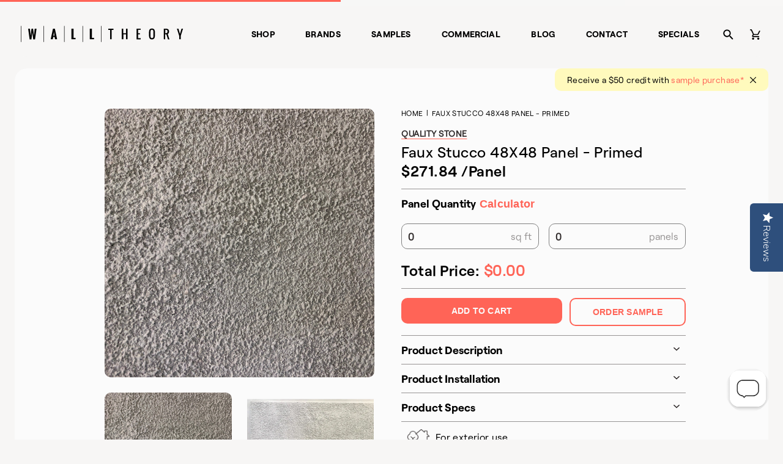

--- FILE ---
content_type: text/html; charset=utf-8
request_url: https://www.walltheory.com/products/stucco-48-x48-panel-primed
body_size: 30349
content:
<!doctype html>
<html lang="en">
<head>
  <title>Faux Stucco 48X48 Panel - Primed</title>
  <meta charset="utf-8">
  <meta http-equiv="X-UA-Compatible" content="IE=edge,chrome=1">
  <meta name="description" content="CINDERBLOCK Panels - are made from pouring high-density polyurethane into a mold that was cast from a real cinder block.">
  <link rel="canonical" href="https://www.walltheory.com/products/stucco-48-x48-panel-primed">
  <link rel="shortcut icon" href="//www.walltheory.com/cdn/shop/t/73/assets/favicon-32x32_small.png?v=130887421599215434471743522841" type="image/png">
  <meta name="viewport" content="width=device-width,initial-scale=1,shrink-to-fit=no">
  <link href="//www.walltheory.com/cdn/shop/t/73/assets/swiper-bundle.min.css?v=12155574870350870201743522841" rel="stylesheet" type="text/css" media="all" />
  <script src="//www.walltheory.com/cdn/shop/t/73/assets/swiper-bundle.min.js?v=56076308614462767071743522841" type="text/javascript"></script>
  
<link href="//www.walltheory.com/cdn/shop/t/73/assets/bundle.theme.css?v=85431461396425267041743522801" rel="stylesheet" type="text/css" media="all" />


  
  <link href="//www.walltheory.com/cdn/shop/t/73/assets/bundle.product.css?v=107491413436328291461743522799" rel="stylesheet" type="text/css" media="all" />

  <script src="//www.walltheory.com/cdn/shop/t/73/assets/lazysizes.min.js?v=56805471290311245611743522842" type="text/javascript"></script>
  <script>window.performance && window.performance.mark && window.performance.mark('shopify.content_for_header.start');</script><meta name="google-site-verification" content="narmoWgY7-NzwrEe_Qx0SYXBhNbiujnq_7iPs6FNylI">
<meta name="google-site-verification" content="SI0dGPCf_knTuSj7IGrf57a25hOOgj9v4xwXgAtrl9E">
<meta name="google-site-verification" content="Kl5_dCSyOtFNJBbJFc1s5t6K8j-oXas-LP6mSfgiwH8">
<meta id="shopify-digital-wallet" name="shopify-digital-wallet" content="/5113637/digital_wallets/dialog">
<meta name="shopify-checkout-api-token" content="bd6947fd550b415507f5852854ecb9a3">
<link rel="alternate" type="application/json+oembed" href="https://www.walltheory.com/products/stucco-48-x48-panel-primed.oembed">
<script async="async" src="/checkouts/internal/preloads.js?locale=en-US"></script>
<link rel="preconnect" href="https://shop.app" crossorigin="anonymous">
<script async="async" src="https://shop.app/checkouts/internal/preloads.js?locale=en-US&shop_id=5113637" crossorigin="anonymous"></script>
<script id="apple-pay-shop-capabilities" type="application/json">{"shopId":5113637,"countryCode":"US","currencyCode":"USD","merchantCapabilities":["supports3DS"],"merchantId":"gid:\/\/shopify\/Shop\/5113637","merchantName":"Wall Theory","requiredBillingContactFields":["postalAddress","email","phone"],"requiredShippingContactFields":["postalAddress","email","phone"],"shippingType":"shipping","supportedNetworks":["visa","masterCard","amex","discover","elo","jcb"],"total":{"type":"pending","label":"Wall Theory","amount":"1.00"},"shopifyPaymentsEnabled":true,"supportsSubscriptions":true}</script>
<script id="shopify-features" type="application/json">{"accessToken":"bd6947fd550b415507f5852854ecb9a3","betas":["rich-media-storefront-analytics"],"domain":"www.walltheory.com","predictiveSearch":true,"shopId":5113637,"locale":"en"}</script>
<script>var Shopify = Shopify || {};
Shopify.shop = "mod-ified-com.myshopify.com";
Shopify.locale = "en";
Shopify.currency = {"active":"USD","rate":"1.0"};
Shopify.country = "US";
Shopify.theme = {"name":"WallTheory 2.8","id":150180397271,"schema_name":"Wall Theory","schema_version":"1.0.0","theme_store_id":null,"role":"main"};
Shopify.theme.handle = "null";
Shopify.theme.style = {"id":null,"handle":null};
Shopify.cdnHost = "www.walltheory.com/cdn";
Shopify.routes = Shopify.routes || {};
Shopify.routes.root = "/";</script>
<script type="module">!function(o){(o.Shopify=o.Shopify||{}).modules=!0}(window);</script>
<script>!function(o){function n(){var o=[];function n(){o.push(Array.prototype.slice.apply(arguments))}return n.q=o,n}var t=o.Shopify=o.Shopify||{};t.loadFeatures=n(),t.autoloadFeatures=n()}(window);</script>
<script>
  window.ShopifyPay = window.ShopifyPay || {};
  window.ShopifyPay.apiHost = "shop.app\/pay";
  window.ShopifyPay.redirectState = null;
</script>
<script id="shop-js-analytics" type="application/json">{"pageType":"product"}</script>
<script defer="defer" async type="module" src="//www.walltheory.com/cdn/shopifycloud/shop-js/modules/v2/client.init-shop-cart-sync_C5BV16lS.en.esm.js"></script>
<script defer="defer" async type="module" src="//www.walltheory.com/cdn/shopifycloud/shop-js/modules/v2/chunk.common_CygWptCX.esm.js"></script>
<script type="module">
  await import("//www.walltheory.com/cdn/shopifycloud/shop-js/modules/v2/client.init-shop-cart-sync_C5BV16lS.en.esm.js");
await import("//www.walltheory.com/cdn/shopifycloud/shop-js/modules/v2/chunk.common_CygWptCX.esm.js");

  window.Shopify.SignInWithShop?.initShopCartSync?.({"fedCMEnabled":true,"windoidEnabled":true});

</script>
<script>
  window.Shopify = window.Shopify || {};
  if (!window.Shopify.featureAssets) window.Shopify.featureAssets = {};
  window.Shopify.featureAssets['shop-js'] = {"shop-cart-sync":["modules/v2/client.shop-cart-sync_ZFArdW7E.en.esm.js","modules/v2/chunk.common_CygWptCX.esm.js"],"init-fed-cm":["modules/v2/client.init-fed-cm_CmiC4vf6.en.esm.js","modules/v2/chunk.common_CygWptCX.esm.js"],"shop-button":["modules/v2/client.shop-button_tlx5R9nI.en.esm.js","modules/v2/chunk.common_CygWptCX.esm.js"],"shop-cash-offers":["modules/v2/client.shop-cash-offers_DOA2yAJr.en.esm.js","modules/v2/chunk.common_CygWptCX.esm.js","modules/v2/chunk.modal_D71HUcav.esm.js"],"init-windoid":["modules/v2/client.init-windoid_sURxWdc1.en.esm.js","modules/v2/chunk.common_CygWptCX.esm.js"],"shop-toast-manager":["modules/v2/client.shop-toast-manager_ClPi3nE9.en.esm.js","modules/v2/chunk.common_CygWptCX.esm.js"],"init-shop-email-lookup-coordinator":["modules/v2/client.init-shop-email-lookup-coordinator_B8hsDcYM.en.esm.js","modules/v2/chunk.common_CygWptCX.esm.js"],"init-shop-cart-sync":["modules/v2/client.init-shop-cart-sync_C5BV16lS.en.esm.js","modules/v2/chunk.common_CygWptCX.esm.js"],"avatar":["modules/v2/client.avatar_BTnouDA3.en.esm.js"],"pay-button":["modules/v2/client.pay-button_FdsNuTd3.en.esm.js","modules/v2/chunk.common_CygWptCX.esm.js"],"init-customer-accounts":["modules/v2/client.init-customer-accounts_DxDtT_ad.en.esm.js","modules/v2/client.shop-login-button_C5VAVYt1.en.esm.js","modules/v2/chunk.common_CygWptCX.esm.js","modules/v2/chunk.modal_D71HUcav.esm.js"],"init-shop-for-new-customer-accounts":["modules/v2/client.init-shop-for-new-customer-accounts_ChsxoAhi.en.esm.js","modules/v2/client.shop-login-button_C5VAVYt1.en.esm.js","modules/v2/chunk.common_CygWptCX.esm.js","modules/v2/chunk.modal_D71HUcav.esm.js"],"shop-login-button":["modules/v2/client.shop-login-button_C5VAVYt1.en.esm.js","modules/v2/chunk.common_CygWptCX.esm.js","modules/v2/chunk.modal_D71HUcav.esm.js"],"init-customer-accounts-sign-up":["modules/v2/client.init-customer-accounts-sign-up_CPSyQ0Tj.en.esm.js","modules/v2/client.shop-login-button_C5VAVYt1.en.esm.js","modules/v2/chunk.common_CygWptCX.esm.js","modules/v2/chunk.modal_D71HUcav.esm.js"],"shop-follow-button":["modules/v2/client.shop-follow-button_Cva4Ekp9.en.esm.js","modules/v2/chunk.common_CygWptCX.esm.js","modules/v2/chunk.modal_D71HUcav.esm.js"],"checkout-modal":["modules/v2/client.checkout-modal_BPM8l0SH.en.esm.js","modules/v2/chunk.common_CygWptCX.esm.js","modules/v2/chunk.modal_D71HUcav.esm.js"],"lead-capture":["modules/v2/client.lead-capture_Bi8yE_yS.en.esm.js","modules/v2/chunk.common_CygWptCX.esm.js","modules/v2/chunk.modal_D71HUcav.esm.js"],"shop-login":["modules/v2/client.shop-login_D6lNrXab.en.esm.js","modules/v2/chunk.common_CygWptCX.esm.js","modules/v2/chunk.modal_D71HUcav.esm.js"],"payment-terms":["modules/v2/client.payment-terms_CZxnsJam.en.esm.js","modules/v2/chunk.common_CygWptCX.esm.js","modules/v2/chunk.modal_D71HUcav.esm.js"]};
</script>
<script>(function() {
  var isLoaded = false;
  function asyncLoad() {
    if (isLoaded) return;
    isLoaded = true;
    var urls = ["https:\/\/chimpstatic.com\/mcjs-connected\/js\/users\/3ce5194f78428fe1316dacd52\/6c0035d4e39f00c6d0dbcafdd.js?shop=mod-ified-com.myshopify.com","https:\/\/static.klaviyo.com\/onsite\/js\/MXzjDT\/klaviyo.js?company_id=MXzjDT\u0026shop=mod-ified-com.myshopify.com","https:\/\/customer-first-focus.b-cdn.net\/cffPCLoader_min.js?shop=mod-ified-com.myshopify.com"];
    for (var i = 0; i < urls.length; i++) {
      var s = document.createElement('script');
      s.type = 'text/javascript';
      s.async = true;
      s.src = urls[i];
      var x = document.getElementsByTagName('script')[0];
      x.parentNode.insertBefore(s, x);
    }
  };
  if(window.attachEvent) {
    window.attachEvent('onload', asyncLoad);
  } else {
    window.addEventListener('load', asyncLoad, false);
  }
})();</script>
<script id="__st">var __st={"a":5113637,"offset":-25200,"reqid":"86bba3df-9290-493e-adb6-1f46c4a49e47-1768723885","pageurl":"www.walltheory.com\/products\/stucco-48-x48-panel-primed","u":"58d8b3a0376c","p":"product","rtyp":"product","rid":4542040637543};</script>
<script>window.ShopifyPaypalV4VisibilityTracking = true;</script>
<script id="captcha-bootstrap">!function(){'use strict';const t='contact',e='account',n='new_comment',o=[[t,t],['blogs',n],['comments',n],[t,'customer']],c=[[e,'customer_login'],[e,'guest_login'],[e,'recover_customer_password'],[e,'create_customer']],r=t=>t.map((([t,e])=>`form[action*='/${t}']:not([data-nocaptcha='true']) input[name='form_type'][value='${e}']`)).join(','),a=t=>()=>t?[...document.querySelectorAll(t)].map((t=>t.form)):[];function s(){const t=[...o],e=r(t);return a(e)}const i='password',u='form_key',d=['recaptcha-v3-token','g-recaptcha-response','h-captcha-response',i],f=()=>{try{return window.sessionStorage}catch{return}},m='__shopify_v',_=t=>t.elements[u];function p(t,e,n=!1){try{const o=window.sessionStorage,c=JSON.parse(o.getItem(e)),{data:r}=function(t){const{data:e,action:n}=t;return t[m]||n?{data:e,action:n}:{data:t,action:n}}(c);for(const[e,n]of Object.entries(r))t.elements[e]&&(t.elements[e].value=n);n&&o.removeItem(e)}catch(o){console.error('form repopulation failed',{error:o})}}const l='form_type',E='cptcha';function T(t){t.dataset[E]=!0}const w=window,h=w.document,L='Shopify',v='ce_forms',y='captcha';let A=!1;((t,e)=>{const n=(g='f06e6c50-85a8-45c8-87d0-21a2b65856fe',I='https://cdn.shopify.com/shopifycloud/storefront-forms-hcaptcha/ce_storefront_forms_captcha_hcaptcha.v1.5.2.iife.js',D={infoText:'Protected by hCaptcha',privacyText:'Privacy',termsText:'Terms'},(t,e,n)=>{const o=w[L][v],c=o.bindForm;if(c)return c(t,g,e,D).then(n);var r;o.q.push([[t,g,e,D],n]),r=I,A||(h.body.append(Object.assign(h.createElement('script'),{id:'captcha-provider',async:!0,src:r})),A=!0)});var g,I,D;w[L]=w[L]||{},w[L][v]=w[L][v]||{},w[L][v].q=[],w[L][y]=w[L][y]||{},w[L][y].protect=function(t,e){n(t,void 0,e),T(t)},Object.freeze(w[L][y]),function(t,e,n,w,h,L){const[v,y,A,g]=function(t,e,n){const i=e?o:[],u=t?c:[],d=[...i,...u],f=r(d),m=r(i),_=r(d.filter((([t,e])=>n.includes(e))));return[a(f),a(m),a(_),s()]}(w,h,L),I=t=>{const e=t.target;return e instanceof HTMLFormElement?e:e&&e.form},D=t=>v().includes(t);t.addEventListener('submit',(t=>{const e=I(t);if(!e)return;const n=D(e)&&!e.dataset.hcaptchaBound&&!e.dataset.recaptchaBound,o=_(e),c=g().includes(e)&&(!o||!o.value);(n||c)&&t.preventDefault(),c&&!n&&(function(t){try{if(!f())return;!function(t){const e=f();if(!e)return;const n=_(t);if(!n)return;const o=n.value;o&&e.removeItem(o)}(t);const e=Array.from(Array(32),(()=>Math.random().toString(36)[2])).join('');!function(t,e){_(t)||t.append(Object.assign(document.createElement('input'),{type:'hidden',name:u})),t.elements[u].value=e}(t,e),function(t,e){const n=f();if(!n)return;const o=[...t.querySelectorAll(`input[type='${i}']`)].map((({name:t})=>t)),c=[...d,...o],r={};for(const[a,s]of new FormData(t).entries())c.includes(a)||(r[a]=s);n.setItem(e,JSON.stringify({[m]:1,action:t.action,data:r}))}(t,e)}catch(e){console.error('failed to persist form',e)}}(e),e.submit())}));const S=(t,e)=>{t&&!t.dataset[E]&&(n(t,e.some((e=>e===t))),T(t))};for(const o of['focusin','change'])t.addEventListener(o,(t=>{const e=I(t);D(e)&&S(e,y())}));const B=e.get('form_key'),M=e.get(l),P=B&&M;t.addEventListener('DOMContentLoaded',(()=>{const t=y();if(P)for(const e of t)e.elements[l].value===M&&p(e,B);[...new Set([...A(),...v().filter((t=>'true'===t.dataset.shopifyCaptcha))])].forEach((e=>S(e,t)))}))}(h,new URLSearchParams(w.location.search),n,t,e,['guest_login'])})(!0,!0)}();</script>
<script integrity="sha256-4kQ18oKyAcykRKYeNunJcIwy7WH5gtpwJnB7kiuLZ1E=" data-source-attribution="shopify.loadfeatures" defer="defer" src="//www.walltheory.com/cdn/shopifycloud/storefront/assets/storefront/load_feature-a0a9edcb.js" crossorigin="anonymous"></script>
<script crossorigin="anonymous" defer="defer" src="//www.walltheory.com/cdn/shopifycloud/storefront/assets/shopify_pay/storefront-65b4c6d7.js?v=20250812"></script>
<script data-source-attribution="shopify.dynamic_checkout.dynamic.init">var Shopify=Shopify||{};Shopify.PaymentButton=Shopify.PaymentButton||{isStorefrontPortableWallets:!0,init:function(){window.Shopify.PaymentButton.init=function(){};var t=document.createElement("script");t.src="https://www.walltheory.com/cdn/shopifycloud/portable-wallets/latest/portable-wallets.en.js",t.type="module",document.head.appendChild(t)}};
</script>
<script data-source-attribution="shopify.dynamic_checkout.buyer_consent">
  function portableWalletsHideBuyerConsent(e){var t=document.getElementById("shopify-buyer-consent"),n=document.getElementById("shopify-subscription-policy-button");t&&n&&(t.classList.add("hidden"),t.setAttribute("aria-hidden","true"),n.removeEventListener("click",e))}function portableWalletsShowBuyerConsent(e){var t=document.getElementById("shopify-buyer-consent"),n=document.getElementById("shopify-subscription-policy-button");t&&n&&(t.classList.remove("hidden"),t.removeAttribute("aria-hidden"),n.addEventListener("click",e))}window.Shopify?.PaymentButton&&(window.Shopify.PaymentButton.hideBuyerConsent=portableWalletsHideBuyerConsent,window.Shopify.PaymentButton.showBuyerConsent=portableWalletsShowBuyerConsent);
</script>
<script data-source-attribution="shopify.dynamic_checkout.cart.bootstrap">document.addEventListener("DOMContentLoaded",(function(){function t(){return document.querySelector("shopify-accelerated-checkout-cart, shopify-accelerated-checkout")}if(t())Shopify.PaymentButton.init();else{new MutationObserver((function(e,n){t()&&(Shopify.PaymentButton.init(),n.disconnect())})).observe(document.body,{childList:!0,subtree:!0})}}));
</script>
<link id="shopify-accelerated-checkout-styles" rel="stylesheet" media="screen" href="https://www.walltheory.com/cdn/shopifycloud/portable-wallets/latest/accelerated-checkout-backwards-compat.css" crossorigin="anonymous">
<style id="shopify-accelerated-checkout-cart">
        #shopify-buyer-consent {
  margin-top: 1em;
  display: inline-block;
  width: 100%;
}

#shopify-buyer-consent.hidden {
  display: none;
}

#shopify-subscription-policy-button {
  background: none;
  border: none;
  padding: 0;
  text-decoration: underline;
  font-size: inherit;
  cursor: pointer;
}

#shopify-subscription-policy-button::before {
  box-shadow: none;
}

      </style>

<script>window.performance && window.performance.mark && window.performance.mark('shopify.content_for_header.end');</script>
  <script src="https://ajax.googleapis.com/ajax/libs/jquery/3.1.1/jquery.min.js"></script>
  
  
  
<link href="//www.walltheory.com/cdn/shop/t/73/assets/bundle.product.css?v=107491413436328291461743522799" rel="stylesheet" type="text/css" media="all" />


  
  <link href="//www.walltheory.com/cdn/shop/t/73/assets/bundle.product.css?v=107491413436328291461743522799" rel="stylesheet" type="text/css" media="all" />

    <script src="https://cdn.jsdelivr.net/npm/vue/dist/vue.js"></script> 
  
  <!-- yotpo -->
  <script type="text/javascript">
    (function e(){var e=document.createElement("script");
      e.type="text/javascript",e.async=true,e.src="//staticw2.yotpo.com/RQlcPLpGMDDg3qL2vvRvqrniqvASXCvklquHvXZm/widget.js";
      var t=document.getElementsByTagName("script")[0];t.parentNode.insertBefore(e,t)})();
  </script>
  <!-- end yotpo -->
 <script type="text/javascript">
      var dataLayer=[{'event':'userid',
                    'userId': ''
                    }];
 
    </script>
 
 <!-- GTM Container -->
<script>(function(w,d,s,l,i){w[l]=w[l]||[];w[l].push({'gtm.start':
new Date().getTime(),event:'gtm.js'});var f=d.getElementsByTagName(s)[0],
j=d.createElement(s),dl=l!='dataLayer'?'&l='+l:'';j.async=true;j.src=
'https://www.googletagmanager.com/gtm.js?id='+i+dl;f.parentNode.insertBefore(j,f);
})(window,document,'script','dataLayer','GTM-57XJWXD');</script>
<!-- End GTM Container--><script>
 
       
    var cartItems = [];
      
     var productCat;
      var productCatPage;
     if(typeof sessionStorage.productCategory !== 'undefined'){
        var productCat = sessionStorage.productCategory;
        var productCatPage = sessionStorage.productCategoryPage;
      }
      else{
        var productCat = "Faux Stucco Panels";
      var productCatPage = 1;
      }
    dataLayer.push({
        'event': 'productdetail',
        'ecommerce': {
          'detail': {
            'actionField': {'list': productCat+" Page "+productCatPage},
            'products': [{
              'item_name': 'Faux Stucco 48X48 Panel - Primed',                    
              'item_id': '4542040637543',
              'price':'271.84',
              'item_brand': 'Wall Theory',
              'item_category': productCat,
             'item_variant': '32149450719335',
              'item_position': sessionStorage.productNumber
 
             }]
           }
         },
 
      });
 
    
      $(document).on("click", ".ProductForm__AddToCart", function(){
        if(typeof sessionStorage.productCategory !== 'undefined'){
      var productCat = sessionStorage.productCategory;
        var productCatPage = sessionStorage.productCategoryPage;
      }
      else{
        var productCat = "Faux Stucco Panels";
      var productCatPage = 1;
      }
 
        cartItems.push({
              'event': 'removeFromCart',
              'ecommerce': {
                'currencyCode': 'USD',
                'remove': {  
                  'actionField': {'list': productCat+" Page "+productCatPage},
                  'products': [{                        
                    'name': 'Faux Stucco 48X48 Panel - Primed',
                    'id': '4542040637543',
                    'price': '271.84',
                    'brand': 'Wall Theory',
                    'category': productCat,
                    'variant': '32149450719335',
                    'quantity': 1,
                    'position': sessionStorage.productNumber
                   }]
                }
              }
            })
            dataLayer.push({
              'event': 'addToCart',
              'ecommerce': {
                'currencyCode': 'USD',
                'add': {
                  'actionField': {'list': productCat+" Page "+productCatPage},
                  'products': [{                        
                    'name': 'Faux Stucco 48X48 Panel - Primed',
                    'id': '4542040637543',
                    'price': '271.84',
                    'brand': 'Wall Theory',
                    'category': productCat,
                    'variant': '32149450719335',
                    'quantity': 1,
                    'position': sessionStorage.productNumber
                   }]
                }
              }
            });
 
 
      });
      $(document).on("click", ".cart__checkout", function(){
     var productCat;
      var productCatPage;
     if(typeof sessionStorage.productCategory !== 'undefined'){
        var productCat = sessionStorage.productCategory;
        var productCatPage = sessionStorage.productCategoryPage;
      }
      else{
      var productCat = "";
      var productCatPage = 1;
      }
     dataLayer.push({
      'event': 'checkout',
      'ecommerce': {
        'currencyCode': 'USD',
        'checkout_value':'0.00',
        'checkout': {
          'actionField': {'list': productCat+" Page "+productCatPage},
          'products': []
        }
      }
    })});
 
      var productCat;
      var productCatPage;
     if(typeof sessionStorage.productCategory !== 'undefined'){
        var productCat = sessionStorage.productCategory;
        var productCatPage = sessionStorage.productCategoryPage;
      }
      else{
        var productCat = "";
      var productCatPage = 1;
      }
      
      console.log(cartItems);
 
      $(document).on("click", ".js-qty__adjust--minus", function(){
        var productRemoveId = $(this).prev().attr('id');
        //alert(cartItems.length);
        for (i = 0; i < cartItems.length; i++) {
            var cartRemoveId = cartItems[i]["ecommerce"]["remove"]["products"][0]["variant"];
          console.log("productRemoveId",productRemoveId);
          console.log("cartRemoveId",cartRemoveId);
 
          if(productRemoveId.includes(cartRemoveId)){
            //alert('yay');
            console.log("Yes");
            dataLayer.push(cartItems[i]);
            cartItems.splice(i, 1);
          }}
 
     console.log("after",cartItems);
      });
      $(document).on("click", "a", function(){
        var productCat;
      var productCatPage;
     if(typeof sessionStorage.productCategory !== 'undefined'){
        var productCat = sessionStorage.productCategory;
        var productCatPage = sessionStorage.productCategoryPage;
      }
      else{
        var productCat = "";
      var productCatPage = 1;
      }
        var a_tag= $(this).attr("href");
        
      });
      console.log("product");
 
      $(document).ready ( function () {
      $("form").submit(function() {
        //alert("fd");
        var productCat;
      var productCatPage;
     if(typeof sessionStorage.productCategory !== 'undefined'){
        var productCat = sessionStorage.productCategory;
        var productCatPage = sessionStorage.productCategoryPage;
      }
      else{
        var productCat = "Faux Stucco Panels";
      var productCatPage = 1;
      }
        var formAction = $(this).attr("action");
       //alert("add to cart button clicked outside");
        if(formAction == '/cart/add'){
        //alert("add to cart button clicked");
        cartItems.push({
              'event': 'removeFromCart',
              'ecommerce': {
                'currencyCode': 'USD',
                'remove': {  
                  'actionField': {'list': productCat+" Page "+productCatPage},
                  'products': [{                        
                    'name': 'Faux Stucco 48X48 Panel - Primed',
                    'id': '4542040637543',
                    'price': '271.84',
                    'brand': 'Wall Theory',
                    'category': productCat,
                    'variant': '32149450719335',
                    'quantity': 1,
                    'position': sessionStorage.productNumber
                   }]
                }
              }
            })
            dataLayer.push({
              'event': 'addToCart',
              'ecommerce': {
                'currencyCode': 'USD',
                'add': {
                  'actionField': {'list': productCat+" Page "+productCatPage},
                  'products': [{                        
                    'name': 'Faux Stucco 48X48 Panel - Primed',
                    'id': '4542040637543',
                    'price': '271.84',
                    'brand': 'Wall Theory',
                    'category': productCat,
                    'variant': '32149450719335',
                    'quantity': 1,
                    'position': sessionStorage.productNumber
                   }]
                }
              }
            });
 
 
        }
        if(formAction == '/cart'){
          var productCat;
      var productCatPage;
     if(typeof sessionStorage.productCategory !== 'undefined'){
        var productCat = sessionStorage.productCategory;
        var productCatPage = sessionStorage.productCategoryPage;
      }
      else{
      var productCat = "";
      var productCatPage = 1;
      }
        //alert("Check out button clicked");
          dataLayer.push({
      'event': 'checkout',
      'ecommerce': {
        'currencyCode': 'USD',
        'checkout_value':'0.00',
        'checkout': {
          'actionField': {'list': productCat+" Page "+productCatPage},
          'products': []
        }
      }
    })
        }
 
        //some other stuff...
    });  
      });
 
      </script>
  <!-- Redirection App for US/Can -->
  <script src="https://modapps.com.au/geolocationredirect/assets/geo/mod-ified-com.myshopify.com/main_geo.js" type="text/javascript"></script>  
<script>
var safariBrowserCompatibility = false;
var sessionStCall = false;
var ajaxLinkUrl = 'https://modapps.com.au/geolocationredirect/assets/geo/mod-ified-com.myshopify.com/geolocationredirect.js';
 if(typeof(Storage) !== 'undefined') {
       try {
                localStorage.setItem('lStorageBrowserCheck', 1);
                localStorage.removeItem('lStorageBrowserCheck');
                safariBrowserCompatibility = true;
            } 
            catch (e) {
                Storage.prototype._setItem = Storage.prototype.setItem;
                Storage.prototype.setItem = function () { };
                safariBrowserCompatibility = false;
                console.log('Sorry, your browser does not support web storage...');
            }
            if (safariBrowserCompatibility) {
                if (window.sessionStorage.geoJsCodeTxt) {
                    sessionStCall = true;
                } else {
                    sessionStCall = false;
                }
            }
    } else {
            safariBrowserCompatibility = false;
            sessionStCall = false;
            console.log('Sorry, your browser does not support web storage...');
        }
if(sessionStCall){
          var s = document.createElement('script');
        s.type = 'text/javascript';
        try{
          s.appendChild(document.CreateTextNode(window.sessionStorage.geoJsCodeTxt));
          document.getElementsByTagName('head')[0].appendChild(s);
          
        }
        catch (e) {
          s.text = window.sessionStorage.geoJsCodeTxt;
          document.getElementsByTagName('head')[0].appendChild(s);
          
        }
  }
else {
  if (typeof modBarjquery !== 'undefined') {
    modBarjquery.ajax({
          type: 'GET',
          data: { urlajaxpath : ajaxLinkUrl },  
          dataType: 'text', 
          async: false,
          url: 'https://modapps.com.au/geolocationredirect/getfilecs.php',
          timeout: 7000,   
          success: function (data) {           
            var tempScriptTxt = '';
                    if (safariBrowserCompatibility) {
                        window.sessionStorage.geoJsCodeTxt = data;
                        tempScriptTxt = window.sessionStorage.geoJsCodeTxt;
                    }  
                    else {
                      tempScriptTxt = data;
                      //alert(tempScriptTxt);
                    }                  
                    var s = document.createElement('script');
                    s.type = 'text/javascript';
                    try {
                        s.appendChild(document.CreateTextNode(tempScriptTxt));
                        document.getElementsByTagName('head')[0].appendChild(s);

                    }
                    catch (e) {
                        s.text = tempScriptTxt;
                        document.getElementsByTagName('head')[0].appendChild(s);

                    } }, 
          error: function (data) 
            { console.log('Cannot load service from server'); }
    });
  }
}
</script> 
<!-- BEGIN app block: shopify://apps/yotpo-product-reviews/blocks/settings/eb7dfd7d-db44-4334-bc49-c893b51b36cf -->


<script type="text/javascript">
  (function e(){var e=document.createElement("script");
  e.type="text/javascript",e.async=true,
  e.src="//staticw2.yotpo.com/RQlcPLpGMDDg3qL2vvRvqrniqvASXCvklquHvXZm/widget.js?lang=en";
  var t=document.getElementsByTagName("script")[0];
  t.parentNode.insertBefore(e,t)})();
</script>



  
<!-- END app block --><meta property="og:image" content="https://cdn.shopify.com/s/files/1/0511/3637/products/PEARLTEXTURE3_ab0cd72e-52ff-42f9-9ee3-1b5011900d99.jpg?v=1586146996" />
<meta property="og:image:secure_url" content="https://cdn.shopify.com/s/files/1/0511/3637/products/PEARLTEXTURE3_ab0cd72e-52ff-42f9-9ee3-1b5011900d99.jpg?v=1586146996" />
<meta property="og:image:width" content="2976" />
<meta property="og:image:height" content="2976" />
<link href="https://monorail-edge.shopifysvc.com" rel="dns-prefetch">
<script>(function(){if ("sendBeacon" in navigator && "performance" in window) {try {var session_token_from_headers = performance.getEntriesByType('navigation')[0].serverTiming.find(x => x.name == '_s').description;} catch {var session_token_from_headers = undefined;}var session_cookie_matches = document.cookie.match(/_shopify_s=([^;]*)/);var session_token_from_cookie = session_cookie_matches && session_cookie_matches.length === 2 ? session_cookie_matches[1] : "";var session_token = session_token_from_headers || session_token_from_cookie || "";function handle_abandonment_event(e) {var entries = performance.getEntries().filter(function(entry) {return /monorail-edge.shopifysvc.com/.test(entry.name);});if (!window.abandonment_tracked && entries.length === 0) {window.abandonment_tracked = true;var currentMs = Date.now();var navigation_start = performance.timing.navigationStart;var payload = {shop_id: 5113637,url: window.location.href,navigation_start,duration: currentMs - navigation_start,session_token,page_type: "product"};window.navigator.sendBeacon("https://monorail-edge.shopifysvc.com/v1/produce", JSON.stringify({schema_id: "online_store_buyer_site_abandonment/1.1",payload: payload,metadata: {event_created_at_ms: currentMs,event_sent_at_ms: currentMs}}));}}window.addEventListener('pagehide', handle_abandonment_event);}}());</script>
<script id="web-pixels-manager-setup">(function e(e,d,r,n,o){if(void 0===o&&(o={}),!Boolean(null===(a=null===(i=window.Shopify)||void 0===i?void 0:i.analytics)||void 0===a?void 0:a.replayQueue)){var i,a;window.Shopify=window.Shopify||{};var t=window.Shopify;t.analytics=t.analytics||{};var s=t.analytics;s.replayQueue=[],s.publish=function(e,d,r){return s.replayQueue.push([e,d,r]),!0};try{self.performance.mark("wpm:start")}catch(e){}var l=function(){var e={modern:/Edge?\/(1{2}[4-9]|1[2-9]\d|[2-9]\d{2}|\d{4,})\.\d+(\.\d+|)|Firefox\/(1{2}[4-9]|1[2-9]\d|[2-9]\d{2}|\d{4,})\.\d+(\.\d+|)|Chrom(ium|e)\/(9{2}|\d{3,})\.\d+(\.\d+|)|(Maci|X1{2}).+ Version\/(15\.\d+|(1[6-9]|[2-9]\d|\d{3,})\.\d+)([,.]\d+|)( \(\w+\)|)( Mobile\/\w+|) Safari\/|Chrome.+OPR\/(9{2}|\d{3,})\.\d+\.\d+|(CPU[ +]OS|iPhone[ +]OS|CPU[ +]iPhone|CPU IPhone OS|CPU iPad OS)[ +]+(15[._]\d+|(1[6-9]|[2-9]\d|\d{3,})[._]\d+)([._]\d+|)|Android:?[ /-](13[3-9]|1[4-9]\d|[2-9]\d{2}|\d{4,})(\.\d+|)(\.\d+|)|Android.+Firefox\/(13[5-9]|1[4-9]\d|[2-9]\d{2}|\d{4,})\.\d+(\.\d+|)|Android.+Chrom(ium|e)\/(13[3-9]|1[4-9]\d|[2-9]\d{2}|\d{4,})\.\d+(\.\d+|)|SamsungBrowser\/([2-9]\d|\d{3,})\.\d+/,legacy:/Edge?\/(1[6-9]|[2-9]\d|\d{3,})\.\d+(\.\d+|)|Firefox\/(5[4-9]|[6-9]\d|\d{3,})\.\d+(\.\d+|)|Chrom(ium|e)\/(5[1-9]|[6-9]\d|\d{3,})\.\d+(\.\d+|)([\d.]+$|.*Safari\/(?![\d.]+ Edge\/[\d.]+$))|(Maci|X1{2}).+ Version\/(10\.\d+|(1[1-9]|[2-9]\d|\d{3,})\.\d+)([,.]\d+|)( \(\w+\)|)( Mobile\/\w+|) Safari\/|Chrome.+OPR\/(3[89]|[4-9]\d|\d{3,})\.\d+\.\d+|(CPU[ +]OS|iPhone[ +]OS|CPU[ +]iPhone|CPU IPhone OS|CPU iPad OS)[ +]+(10[._]\d+|(1[1-9]|[2-9]\d|\d{3,})[._]\d+)([._]\d+|)|Android:?[ /-](13[3-9]|1[4-9]\d|[2-9]\d{2}|\d{4,})(\.\d+|)(\.\d+|)|Mobile Safari.+OPR\/([89]\d|\d{3,})\.\d+\.\d+|Android.+Firefox\/(13[5-9]|1[4-9]\d|[2-9]\d{2}|\d{4,})\.\d+(\.\d+|)|Android.+Chrom(ium|e)\/(13[3-9]|1[4-9]\d|[2-9]\d{2}|\d{4,})\.\d+(\.\d+|)|Android.+(UC? ?Browser|UCWEB|U3)[ /]?(15\.([5-9]|\d{2,})|(1[6-9]|[2-9]\d|\d{3,})\.\d+)\.\d+|SamsungBrowser\/(5\.\d+|([6-9]|\d{2,})\.\d+)|Android.+MQ{2}Browser\/(14(\.(9|\d{2,})|)|(1[5-9]|[2-9]\d|\d{3,})(\.\d+|))(\.\d+|)|K[Aa][Ii]OS\/(3\.\d+|([4-9]|\d{2,})\.\d+)(\.\d+|)/},d=e.modern,r=e.legacy,n=navigator.userAgent;return n.match(d)?"modern":n.match(r)?"legacy":"unknown"}(),u="modern"===l?"modern":"legacy",c=(null!=n?n:{modern:"",legacy:""})[u],f=function(e){return[e.baseUrl,"/wpm","/b",e.hashVersion,"modern"===e.buildTarget?"m":"l",".js"].join("")}({baseUrl:d,hashVersion:r,buildTarget:u}),m=function(e){var d=e.version,r=e.bundleTarget,n=e.surface,o=e.pageUrl,i=e.monorailEndpoint;return{emit:function(e){var a=e.status,t=e.errorMsg,s=(new Date).getTime(),l=JSON.stringify({metadata:{event_sent_at_ms:s},events:[{schema_id:"web_pixels_manager_load/3.1",payload:{version:d,bundle_target:r,page_url:o,status:a,surface:n,error_msg:t},metadata:{event_created_at_ms:s}}]});if(!i)return console&&console.warn&&console.warn("[Web Pixels Manager] No Monorail endpoint provided, skipping logging."),!1;try{return self.navigator.sendBeacon.bind(self.navigator)(i,l)}catch(e){}var u=new XMLHttpRequest;try{return u.open("POST",i,!0),u.setRequestHeader("Content-Type","text/plain"),u.send(l),!0}catch(e){return console&&console.warn&&console.warn("[Web Pixels Manager] Got an unhandled error while logging to Monorail."),!1}}}}({version:r,bundleTarget:l,surface:e.surface,pageUrl:self.location.href,monorailEndpoint:e.monorailEndpoint});try{o.browserTarget=l,function(e){var d=e.src,r=e.async,n=void 0===r||r,o=e.onload,i=e.onerror,a=e.sri,t=e.scriptDataAttributes,s=void 0===t?{}:t,l=document.createElement("script"),u=document.querySelector("head"),c=document.querySelector("body");if(l.async=n,l.src=d,a&&(l.integrity=a,l.crossOrigin="anonymous"),s)for(var f in s)if(Object.prototype.hasOwnProperty.call(s,f))try{l.dataset[f]=s[f]}catch(e){}if(o&&l.addEventListener("load",o),i&&l.addEventListener("error",i),u)u.appendChild(l);else{if(!c)throw new Error("Did not find a head or body element to append the script");c.appendChild(l)}}({src:f,async:!0,onload:function(){if(!function(){var e,d;return Boolean(null===(d=null===(e=window.Shopify)||void 0===e?void 0:e.analytics)||void 0===d?void 0:d.initialized)}()){var d=window.webPixelsManager.init(e)||void 0;if(d){var r=window.Shopify.analytics;r.replayQueue.forEach((function(e){var r=e[0],n=e[1],o=e[2];d.publishCustomEvent(r,n,o)})),r.replayQueue=[],r.publish=d.publishCustomEvent,r.visitor=d.visitor,r.initialized=!0}}},onerror:function(){return m.emit({status:"failed",errorMsg:"".concat(f," has failed to load")})},sri:function(e){var d=/^sha384-[A-Za-z0-9+/=]+$/;return"string"==typeof e&&d.test(e)}(c)?c:"",scriptDataAttributes:o}),m.emit({status:"loading"})}catch(e){m.emit({status:"failed",errorMsg:(null==e?void 0:e.message)||"Unknown error"})}}})({shopId: 5113637,storefrontBaseUrl: "https://www.walltheory.com",extensionsBaseUrl: "https://extensions.shopifycdn.com/cdn/shopifycloud/web-pixels-manager",monorailEndpoint: "https://monorail-edge.shopifysvc.com/unstable/produce_batch",surface: "storefront-renderer",enabledBetaFlags: ["2dca8a86"],webPixelsConfigList: [{"id":"1825898711","configuration":"{\"accountID\":\"MXzjDT\",\"webPixelConfig\":\"eyJlbmFibGVBZGRlZFRvQ2FydEV2ZW50cyI6IHRydWV9\"}","eventPayloadVersion":"v1","runtimeContext":"STRICT","scriptVersion":"524f6c1ee37bacdca7657a665bdca589","type":"APP","apiClientId":123074,"privacyPurposes":["ANALYTICS","MARKETING"],"dataSharingAdjustments":{"protectedCustomerApprovalScopes":["read_customer_address","read_customer_email","read_customer_name","read_customer_personal_data","read_customer_phone"]}},{"id":"1397326039","configuration":"{\"yotpoStoreId\":\"RQlcPLpGMDDg3qL2vvRvqrniqvASXCvklquHvXZm\"}","eventPayloadVersion":"v1","runtimeContext":"STRICT","scriptVersion":"8bb37a256888599d9a3d57f0551d3859","type":"APP","apiClientId":70132,"privacyPurposes":["ANALYTICS","MARKETING","SALE_OF_DATA"],"dataSharingAdjustments":{"protectedCustomerApprovalScopes":["read_customer_address","read_customer_email","read_customer_name","read_customer_personal_data","read_customer_phone"]}},{"id":"471597271","configuration":"{\"config\":\"{\\\"pixel_id\\\":\\\"G-BSKBQYKB3L\\\",\\\"target_country\\\":\\\"US\\\",\\\"gtag_events\\\":[{\\\"type\\\":\\\"begin_checkout\\\",\\\"action_label\\\":\\\"G-BSKBQYKB3L\\\"},{\\\"type\\\":\\\"search\\\",\\\"action_label\\\":\\\"G-BSKBQYKB3L\\\"},{\\\"type\\\":\\\"view_item\\\",\\\"action_label\\\":[\\\"G-BSKBQYKB3L\\\",\\\"MC-NC4SBJTTVZ\\\"]},{\\\"type\\\":\\\"purchase\\\",\\\"action_label\\\":[\\\"G-BSKBQYKB3L\\\",\\\"MC-NC4SBJTTVZ\\\"]},{\\\"type\\\":\\\"page_view\\\",\\\"action_label\\\":[\\\"G-BSKBQYKB3L\\\",\\\"MC-NC4SBJTTVZ\\\"]},{\\\"type\\\":\\\"add_payment_info\\\",\\\"action_label\\\":\\\"G-BSKBQYKB3L\\\"},{\\\"type\\\":\\\"add_to_cart\\\",\\\"action_label\\\":\\\"G-BSKBQYKB3L\\\"}],\\\"enable_monitoring_mode\\\":false}\"}","eventPayloadVersion":"v1","runtimeContext":"OPEN","scriptVersion":"b2a88bafab3e21179ed38636efcd8a93","type":"APP","apiClientId":1780363,"privacyPurposes":[],"dataSharingAdjustments":{"protectedCustomerApprovalScopes":["read_customer_address","read_customer_email","read_customer_name","read_customer_personal_data","read_customer_phone"]}},{"id":"164135127","configuration":"{\"myshopifyDomain\":\"mod-ified-com.myshopify.com\"}","eventPayloadVersion":"v1","runtimeContext":"STRICT","scriptVersion":"23b97d18e2aa74363140dc29c9284e87","type":"APP","apiClientId":2775569,"privacyPurposes":["ANALYTICS","MARKETING","SALE_OF_DATA"],"dataSharingAdjustments":{"protectedCustomerApprovalScopes":["read_customer_address","read_customer_email","read_customer_name","read_customer_phone","read_customer_personal_data"]}},{"id":"150667479","configuration":"{\"pixel_id\":\"2803504396529730\",\"pixel_type\":\"facebook_pixel\",\"metaapp_system_user_token\":\"-\"}","eventPayloadVersion":"v1","runtimeContext":"OPEN","scriptVersion":"ca16bc87fe92b6042fbaa3acc2fbdaa6","type":"APP","apiClientId":2329312,"privacyPurposes":["ANALYTICS","MARKETING","SALE_OF_DATA"],"dataSharingAdjustments":{"protectedCustomerApprovalScopes":["read_customer_address","read_customer_email","read_customer_name","read_customer_personal_data","read_customer_phone"]}},{"id":"78971095","configuration":"{\"tagID\":\"2612381646995\"}","eventPayloadVersion":"v1","runtimeContext":"STRICT","scriptVersion":"18031546ee651571ed29edbe71a3550b","type":"APP","apiClientId":3009811,"privacyPurposes":["ANALYTICS","MARKETING","SALE_OF_DATA"],"dataSharingAdjustments":{"protectedCustomerApprovalScopes":["read_customer_address","read_customer_email","read_customer_name","read_customer_personal_data","read_customer_phone"]}},{"id":"61309143","eventPayloadVersion":"v1","runtimeContext":"LAX","scriptVersion":"1","type":"CUSTOM","privacyPurposes":["MARKETING"],"name":"Meta pixel (migrated)"},{"id":"87195863","eventPayloadVersion":"v1","runtimeContext":"LAX","scriptVersion":"1","type":"CUSTOM","privacyPurposes":["ANALYTICS"],"name":"Google Analytics tag (migrated)"},{"id":"shopify-app-pixel","configuration":"{}","eventPayloadVersion":"v1","runtimeContext":"STRICT","scriptVersion":"0450","apiClientId":"shopify-pixel","type":"APP","privacyPurposes":["ANALYTICS","MARKETING"]},{"id":"shopify-custom-pixel","eventPayloadVersion":"v1","runtimeContext":"LAX","scriptVersion":"0450","apiClientId":"shopify-pixel","type":"CUSTOM","privacyPurposes":["ANALYTICS","MARKETING"]}],isMerchantRequest: false,initData: {"shop":{"name":"Wall Theory","paymentSettings":{"currencyCode":"USD"},"myshopifyDomain":"mod-ified-com.myshopify.com","countryCode":"US","storefrontUrl":"https:\/\/www.walltheory.com"},"customer":null,"cart":null,"checkout":null,"productVariants":[{"price":{"amount":271.84,"currencyCode":"USD"},"product":{"title":"Faux Stucco 48X48 Panel - Primed","vendor":"Quality Stone","id":"4542040637543","untranslatedTitle":"Faux Stucco 48X48 Panel - Primed","url":"\/products\/stucco-48-x48-panel-primed","type":"stucco"},"id":"32149450719335","image":{"src":"\/\/www.walltheory.com\/cdn\/shop\/products\/PEARLTEXTURE3_ab0cd72e-52ff-42f9-9ee3-1b5011900d99.jpg?v=1586146996"},"sku":"QSSTUCCO-48-P","title":"Default Title","untranslatedTitle":"Default Title"}],"purchasingCompany":null},},"https://www.walltheory.com/cdn","fcfee988w5aeb613cpc8e4bc33m6693e112",{"modern":"","legacy":""},{"shopId":"5113637","storefrontBaseUrl":"https:\/\/www.walltheory.com","extensionBaseUrl":"https:\/\/extensions.shopifycdn.com\/cdn\/shopifycloud\/web-pixels-manager","surface":"storefront-renderer","enabledBetaFlags":"[\"2dca8a86\"]","isMerchantRequest":"false","hashVersion":"fcfee988w5aeb613cpc8e4bc33m6693e112","publish":"custom","events":"[[\"page_viewed\",{}],[\"product_viewed\",{\"productVariant\":{\"price\":{\"amount\":271.84,\"currencyCode\":\"USD\"},\"product\":{\"title\":\"Faux Stucco 48X48 Panel - Primed\",\"vendor\":\"Quality Stone\",\"id\":\"4542040637543\",\"untranslatedTitle\":\"Faux Stucco 48X48 Panel - Primed\",\"url\":\"\/products\/stucco-48-x48-panel-primed\",\"type\":\"stucco\"},\"id\":\"32149450719335\",\"image\":{\"src\":\"\/\/www.walltheory.com\/cdn\/shop\/products\/PEARLTEXTURE3_ab0cd72e-52ff-42f9-9ee3-1b5011900d99.jpg?v=1586146996\"},\"sku\":\"QSSTUCCO-48-P\",\"title\":\"Default Title\",\"untranslatedTitle\":\"Default Title\"}}]]"});</script><script>
  window.ShopifyAnalytics = window.ShopifyAnalytics || {};
  window.ShopifyAnalytics.meta = window.ShopifyAnalytics.meta || {};
  window.ShopifyAnalytics.meta.currency = 'USD';
  var meta = {"product":{"id":4542040637543,"gid":"gid:\/\/shopify\/Product\/4542040637543","vendor":"Quality Stone","type":"stucco","handle":"stucco-48-x48-panel-primed","variants":[{"id":32149450719335,"price":27184,"name":"Faux Stucco 48X48 Panel - Primed","public_title":null,"sku":"QSSTUCCO-48-P"}],"remote":false},"page":{"pageType":"product","resourceType":"product","resourceId":4542040637543,"requestId":"86bba3df-9290-493e-adb6-1f46c4a49e47-1768723885"}};
  for (var attr in meta) {
    window.ShopifyAnalytics.meta[attr] = meta[attr];
  }
</script>
<script class="analytics">
  (function () {
    var customDocumentWrite = function(content) {
      var jquery = null;

      if (window.jQuery) {
        jquery = window.jQuery;
      } else if (window.Checkout && window.Checkout.$) {
        jquery = window.Checkout.$;
      }

      if (jquery) {
        jquery('body').append(content);
      }
    };

    var hasLoggedConversion = function(token) {
      if (token) {
        return document.cookie.indexOf('loggedConversion=' + token) !== -1;
      }
      return false;
    }

    var setCookieIfConversion = function(token) {
      if (token) {
        var twoMonthsFromNow = new Date(Date.now());
        twoMonthsFromNow.setMonth(twoMonthsFromNow.getMonth() + 2);

        document.cookie = 'loggedConversion=' + token + '; expires=' + twoMonthsFromNow;
      }
    }

    var trekkie = window.ShopifyAnalytics.lib = window.trekkie = window.trekkie || [];
    if (trekkie.integrations) {
      return;
    }
    trekkie.methods = [
      'identify',
      'page',
      'ready',
      'track',
      'trackForm',
      'trackLink'
    ];
    trekkie.factory = function(method) {
      return function() {
        var args = Array.prototype.slice.call(arguments);
        args.unshift(method);
        trekkie.push(args);
        return trekkie;
      };
    };
    for (var i = 0; i < trekkie.methods.length; i++) {
      var key = trekkie.methods[i];
      trekkie[key] = trekkie.factory(key);
    }
    trekkie.load = function(config) {
      trekkie.config = config || {};
      trekkie.config.initialDocumentCookie = document.cookie;
      var first = document.getElementsByTagName('script')[0];
      var script = document.createElement('script');
      script.type = 'text/javascript';
      script.onerror = function(e) {
        var scriptFallback = document.createElement('script');
        scriptFallback.type = 'text/javascript';
        scriptFallback.onerror = function(error) {
                var Monorail = {
      produce: function produce(monorailDomain, schemaId, payload) {
        var currentMs = new Date().getTime();
        var event = {
          schema_id: schemaId,
          payload: payload,
          metadata: {
            event_created_at_ms: currentMs,
            event_sent_at_ms: currentMs
          }
        };
        return Monorail.sendRequest("https://" + monorailDomain + "/v1/produce", JSON.stringify(event));
      },
      sendRequest: function sendRequest(endpointUrl, payload) {
        // Try the sendBeacon API
        if (window && window.navigator && typeof window.navigator.sendBeacon === 'function' && typeof window.Blob === 'function' && !Monorail.isIos12()) {
          var blobData = new window.Blob([payload], {
            type: 'text/plain'
          });

          if (window.navigator.sendBeacon(endpointUrl, blobData)) {
            return true;
          } // sendBeacon was not successful

        } // XHR beacon

        var xhr = new XMLHttpRequest();

        try {
          xhr.open('POST', endpointUrl);
          xhr.setRequestHeader('Content-Type', 'text/plain');
          xhr.send(payload);
        } catch (e) {
          console.log(e);
        }

        return false;
      },
      isIos12: function isIos12() {
        return window.navigator.userAgent.lastIndexOf('iPhone; CPU iPhone OS 12_') !== -1 || window.navigator.userAgent.lastIndexOf('iPad; CPU OS 12_') !== -1;
      }
    };
    Monorail.produce('monorail-edge.shopifysvc.com',
      'trekkie_storefront_load_errors/1.1',
      {shop_id: 5113637,
      theme_id: 150180397271,
      app_name: "storefront",
      context_url: window.location.href,
      source_url: "//www.walltheory.com/cdn/s/trekkie.storefront.cd680fe47e6c39ca5d5df5f0a32d569bc48c0f27.min.js"});

        };
        scriptFallback.async = true;
        scriptFallback.src = '//www.walltheory.com/cdn/s/trekkie.storefront.cd680fe47e6c39ca5d5df5f0a32d569bc48c0f27.min.js';
        first.parentNode.insertBefore(scriptFallback, first);
      };
      script.async = true;
      script.src = '//www.walltheory.com/cdn/s/trekkie.storefront.cd680fe47e6c39ca5d5df5f0a32d569bc48c0f27.min.js';
      first.parentNode.insertBefore(script, first);
    };
    trekkie.load(
      {"Trekkie":{"appName":"storefront","development":false,"defaultAttributes":{"shopId":5113637,"isMerchantRequest":null,"themeId":150180397271,"themeCityHash":"14341046897564276157","contentLanguage":"en","currency":"USD","eventMetadataId":"5a540bb5-5f00-4194-94cf-0ac56e9a61f9"},"isServerSideCookieWritingEnabled":true,"monorailRegion":"shop_domain","enabledBetaFlags":["65f19447"]},"Session Attribution":{},"S2S":{"facebookCapiEnabled":true,"source":"trekkie-storefront-renderer","apiClientId":580111}}
    );

    var loaded = false;
    trekkie.ready(function() {
      if (loaded) return;
      loaded = true;

      window.ShopifyAnalytics.lib = window.trekkie;

      var originalDocumentWrite = document.write;
      document.write = customDocumentWrite;
      try { window.ShopifyAnalytics.merchantGoogleAnalytics.call(this); } catch(error) {};
      document.write = originalDocumentWrite;

      window.ShopifyAnalytics.lib.page(null,{"pageType":"product","resourceType":"product","resourceId":4542040637543,"requestId":"86bba3df-9290-493e-adb6-1f46c4a49e47-1768723885","shopifyEmitted":true});

      var match = window.location.pathname.match(/checkouts\/(.+)\/(thank_you|post_purchase)/)
      var token = match? match[1]: undefined;
      if (!hasLoggedConversion(token)) {
        setCookieIfConversion(token);
        window.ShopifyAnalytics.lib.track("Viewed Product",{"currency":"USD","variantId":32149450719335,"productId":4542040637543,"productGid":"gid:\/\/shopify\/Product\/4542040637543","name":"Faux Stucco 48X48 Panel - Primed","price":"271.84","sku":"QSSTUCCO-48-P","brand":"Quality Stone","variant":null,"category":"stucco","nonInteraction":true,"remote":false},undefined,undefined,{"shopifyEmitted":true});
      window.ShopifyAnalytics.lib.track("monorail:\/\/trekkie_storefront_viewed_product\/1.1",{"currency":"USD","variantId":32149450719335,"productId":4542040637543,"productGid":"gid:\/\/shopify\/Product\/4542040637543","name":"Faux Stucco 48X48 Panel - Primed","price":"271.84","sku":"QSSTUCCO-48-P","brand":"Quality Stone","variant":null,"category":"stucco","nonInteraction":true,"remote":false,"referer":"https:\/\/www.walltheory.com\/products\/stucco-48-x48-panel-primed"});
      }
    });


        var eventsListenerScript = document.createElement('script');
        eventsListenerScript.async = true;
        eventsListenerScript.src = "//www.walltheory.com/cdn/shopifycloud/storefront/assets/shop_events_listener-3da45d37.js";
        document.getElementsByTagName('head')[0].appendChild(eventsListenerScript);

})();</script>
  <script>
  if (!window.ga || (window.ga && typeof window.ga !== 'function')) {
    window.ga = function ga() {
      (window.ga.q = window.ga.q || []).push(arguments);
      if (window.Shopify && window.Shopify.analytics && typeof window.Shopify.analytics.publish === 'function') {
        window.Shopify.analytics.publish("ga_stub_called", {}, {sendTo: "google_osp_migration"});
      }
      console.error("Shopify's Google Analytics stub called with:", Array.from(arguments), "\nSee https://help.shopify.com/manual/promoting-marketing/pixels/pixel-migration#google for more information.");
    };
    if (window.Shopify && window.Shopify.analytics && typeof window.Shopify.analytics.publish === 'function') {
      window.Shopify.analytics.publish("ga_stub_initialized", {}, {sendTo: "google_osp_migration"});
    }
  }
</script>
<script
  defer
  src="https://www.walltheory.com/cdn/shopifycloud/perf-kit/shopify-perf-kit-3.0.4.min.js"
  data-application="storefront-renderer"
  data-shop-id="5113637"
  data-render-region="gcp-us-central1"
  data-page-type="product"
  data-theme-instance-id="150180397271"
  data-theme-name="Wall Theory"
  data-theme-version="1.0.0"
  data-monorail-region="shop_domain"
  data-resource-timing-sampling-rate="10"
  data-shs="true"
  data-shs-beacon="true"
  data-shs-export-with-fetch="true"
  data-shs-logs-sample-rate="1"
  data-shs-beacon-endpoint="https://www.walltheory.com/api/collect"
></script>
</head>
<!-- Fade Load the body content, js visible in theme.js -->
<style>
  .hidden {
    opacity: 0;
  }
  .visible {
    opacity: 1;
    transition: opacity 1s ease-out;
  }
</style>
<body>
<script>
  document.body.className = 'hidden';
</script>
  <div class="page-progress" id="page-progress-div">
  <div class="page-progress-bar" id="page-progress-bar"></div>
  <div class="page-progress-percent" id="page-progress-percent"></div>
</div>
<input type="hidden" id="progress_width" value="0">

<script>
  document.onreadystatechange = function(e) {
    if(document.readyState=="interactive") {
      var all = document.getElementsByTagName("*");
      for (var i=0, max=all.length; i < max; i++) {
        set_ele(all[i]);
      }
    }
  }

  var ex_prog_width = 0;
  function check_element(ele) {
    var all = document.getElementsByTagName("*");
    var totalele=all.length;
    var per_inc=100/all.length;
    if($(ele).on()) {
      var prog_width=per_inc+Number(document.getElementById("progress_width").value);
      document.getElementById("progress_width").value=prog_width;
      if (prog_width > ex_prog_width + 1 || prog_width > 99) {
        ex_prog_width = prog_width;
        $("#page-progress-bar").animate(
          { width: prog_width + "%" },
          15,
          function() {
            if(document.getElementById("page-progress-bar").style.width=="100%") {
              $(".page-progress").fadeOut("slow");
            }
          }
        );
      }
    } else {
      set_ele(ele);
    }
  }

  function set_ele(set_element) {
    check_element(set_element);
  }

</script>

  <!-- Google Tag Manager (noscript) -->
  <noscript><iframe src="https://www.googletagmanager.com/ns.html?id=GTM-57XJWXD"
  height="0" width="0" style="display:none;visibility:hidden"></iframe></noscript>
  <!-- End Google Tag Manager (noscript) -->  
  <div class="mobile__nav" id="mobileNavDrawer">
  <div class="mobile__nav-title">
		<div class="close-icon" id="mobileNavCloseButton">

<svg class="icon-close" width="17px" height="17px" viewBox="0 0 17 17" version="1.1" xmlns="http://www.w3.org/2000/svg" xmlns:xlink="http://www.w3.org/1999/xlink">
  <title>Close Icon</title>
  <g stroke="none" stroke-width="1" fill="none" fill-rule="evenodd">
      <g transform="translate(-1172.000000, -64.000000)" fill="#000" fill-rule="nonzero">
          <g transform="translate(1172.000000, 64.000000)">
              <path d="M9.9010989,8.59340659 L16.7384615,1.75604396 C17.0934066,1.4010989 17.0934066,0.821978022 16.7384615,0.448351648 C16.3835165,0.0747252747 15.8043956,0.0934065934 15.4307692,0.448351648 L8.59340659,7.28571429 L1.75604396,0.448351648 C1.4010989,0.0934065934 0.821978022,0.0934065934 0.448351648,0.448351648 C0.0747252747,0.803296703 0.0934065934,1.38241758 0.448351648,1.75604396 L7.28571429,8.59340659 L0.448351648,15.4307692 C0.0934065934,15.7857143 0.0934065934,16.3648352 0.448351648,16.7384615 C0.635164835,16.9252747 0.859340659,17 1.1021978,17 C1.34505495,17 1.56923077,16.9065934 1.75604396,16.7384615 L8.59340659,9.9010989 L15.4307692,16.7384615 C15.6175824,16.9252747 15.8417582,17 16.0846154,17 C16.3274725,17 16.5516484,16.9065934 16.7384615,16.7384615 C17.0934066,16.3835165 17.0934066,15.8043956 16.7384615,15.4307692 L9.9010989,8.59340659 Z"></path>
          </g>
      </g>
  </g>
</svg></div>
  </div>
  <div class="mobile__nav-content">
    <div class="search-container">
      <form class="search" action="/search" >
        <input style="display:none;" type="submit" value="Search"/>
        <input type="hidden" name="type" value="product"/>
        <input type="text" name="q" id="header-search-mobile" placeholder="Start typing to search" value=""/>
      </form>
    </div>
    <ul>
    
      <li class="menu-link has-submenu-mobile">
        <a href="#" class="menu-title ">Shop<div class="forward-icon"><svg version="1.1" id="iconArrow" x="0px" y="0px"
	 viewBox="0 0 7 10" style="enable-background:new 0 0 7 10;" xml:space="preserve">
<g>
	<path class="st0" d="M5.6,9.8c-0.2,0-0.4-0.1-0.6-0.2L1,5l4.1-4.5c0.3-0.3,0.8-0.3,1.1-0.1c0.3,0.3,0.3,0.8,0,1.1L3,5l3.2,3.5
		c0.3,0.3,0.3,0.8,0,1.1C6,9.7,5.8,9.8,5.6,9.8z"/>
</g>
</svg></div></a>   
          
        
          <div class="submenu-container">
            <ul class="menu submenu">
              <li class="back"><div class="back-icon"><svg version="1.1" id="iconArrow" x="0px" y="0px"
	 viewBox="0 0 7 10" style="enable-background:new 0 0 7 10;" xml:space="preserve">
<g>
	<path class="st0" d="M5.6,9.8c-0.2,0-0.4-0.1-0.6-0.2L1,5l4.1-4.5c0.3-0.3,0.8-0.3,1.1-0.1c0.3,0.3,0.3,0.8,0,1.1L3,5l3.2,3.5
		c0.3,0.3,0.3,0.8,0,1.1C6,9.7,5.8,9.8,5.6,9.8z"/>
</g>
</svg></div>Back to Main Menu</li>
              
                <li class="submenu-col">
                  <div class="submenu-title">
                    <a href="#">Concrete</a>
                  </div>              

                  
                    <ul class="menu submenu-grandchild has-submenu-mobile">
                      
                        <li class="sub-submenu-link">
                          <a href="/collections/real-concrete-panels">Real Concrete Panels (Interior/Exterior)</a>
                        </li>
                      
                        <li class="sub-submenu-link">
                          <a href="/collections/faux-concrete-panels">Faux Concrete Panels (Interior)</a>
                        </li>
                      
                        <li class="sub-submenu-link">
                          <a href="/collections/faux-stucco-panels">Faux Stucco Panels (Exterior)</a>
                        </li>
                      
                    </ul>
                  
                </li>
              
                <li class="submenu-col">
                  <div class="submenu-title">
                    <a href="#">Wood & Metal</a>
                  </div>              

                  
                    <ul class="menu submenu-grandchild has-submenu-mobile">
                      
                        <li class="sub-submenu-link">
                          <a href="/collections/faux-barn-wood-panels">Faux Wood (Interior)</a>
                        </li>
                      
                        <li class="sub-submenu-link">
                          <a href="/collections/real-wood-wall-panels">Real Wood (Interior)</a>
                        </li>
                      
                        <li class="sub-submenu-link">
                          <a href="/collections/faux-steel-i-beams">Faux Steel I-Beams (Interior)</a>
                        </li>
                      
                    </ul>
                  
                </li>
              
                <li class="submenu-col">
                  <div class="submenu-title">
                    <a href="#">Brick & Stone</a>
                  </div>              

                  
                    <ul class="menu submenu-grandchild has-submenu-mobile">
                      
                        <li class="sub-submenu-link">
                          <a href="/collections/faux-classic-brick-collection">Faux Classic Brick Panels (Interior) </a>
                        </li>
                      
                        <li class="sub-submenu-link">
                          <a href="/collections/faux-modern-brick-panels">Faux Modern Brick Panels (Interior/Exterior) </a>
                        </li>
                      
                        <li class="sub-submenu-link">
                          <a href="/collections/faux-stone-panels">Faux Stone Panels (Interior/Exterior)</a>
                        </li>
                      
                        <li class="sub-submenu-link">
                          <a href="/collections/faux-stone-pillars">Faux Stone Pillars/Posts (Interior/Exterior)</a>
                        </li>
                      
                        <li class="sub-submenu-link">
                          <a href="/collections/real-brick-veneer">Real Brick Veneer (Interior/Exterior)</a>
                        </li>
                      
                    </ul>
                  
                </li>
              
                <li class="submenu-col">
                  <div class="submenu-title">
                    <a href="#">SLATWALL & PANEL SYSTEMS</a>
                  </div>              

                  
                    <ul class="menu submenu-grandchild has-submenu-mobile">
                      
                        <li class="sub-submenu-link">
                          <a href="/collections/slatwall-wall-panels">Slatwall Panels</a>
                        </li>
                      
                        <li class="sub-submenu-link">
                          <a href="/collections/shiplap-wall-panels">Shiplap Panels</a>
                        </li>
                      
                        <li class="sub-submenu-link">
                          <a href="/collections/decorative-wall-panels">Decorative Wall Panels</a>
                        </li>
                      
                    </ul>
                  
                </li>
              
                <li class="submenu-col">
                  <div class="submenu-title">
                    <a href="#">Outdoor Living</a>
                  </div>              

                  
                    <ul class="menu submenu-grandchild has-submenu-mobile">
                      
                        <li class="sub-submenu-link">
                          <a href="/collections/premium-deck-planks">Premium Plank Decking</a>
                        </li>
                      
                        <li class="sub-submenu-link">
                          <a href="/collections/privacy-screens-for-decks">Privacy Screens for Decks/Patios</a>
                        </li>
                      
                        <li class="sub-submenu-link">
                          <a href="/collections/multi-use-shorty-screens">Multi-Use Shorty Screens</a>
                        </li>
                      
                        <li class="sub-submenu-link">
                          <a href="/collections/u-channel-fence-privacy">U-Channel Fence/Privacy</a>
                        </li>
                      
                    </ul>
                  
                </li>
              
                <li class="submenu-col">
                  <div class="submenu-title">
                    <a href="/collections/shop-all">Shop All</a>
                  </div>              

                  
                </li>
              
            </ul>
          </div>
        
      </li>
    
      <li class="menu-link has-submenu-mobile">
        <a href="#" class="menu-title ">Brands<div class="forward-icon"><svg version="1.1" id="iconArrow" x="0px" y="0px"
	 viewBox="0 0 7 10" style="enable-background:new 0 0 7 10;" xml:space="preserve">
<g>
	<path class="st0" d="M5.6,9.8c-0.2,0-0.4-0.1-0.6-0.2L1,5l4.1-4.5c0.3-0.3,0.8-0.3,1.1-0.1c0.3,0.3,0.3,0.8,0,1.1L3,5l3.2,3.5
		c0.3,0.3,0.3,0.8,0,1.1C6,9.7,5.8,9.8,5.6,9.8z"/>
</g>
</svg></div></a>   
          
        
          <div class="submenu-container">
            <ul class="menu submenu">
              <li class="back"><div class="back-icon"><svg version="1.1" id="iconArrow" x="0px" y="0px"
	 viewBox="0 0 7 10" style="enable-background:new 0 0 7 10;" xml:space="preserve">
<g>
	<path class="st0" d="M5.6,9.8c-0.2,0-0.4-0.1-0.6-0.2L1,5l4.1-4.5c0.3-0.3,0.8-0.3,1.1-0.1c0.3,0.3,0.3,0.8,0,1.1L3,5l3.2,3.5
		c0.3,0.3,0.3,0.8,0,1.1C6,9.7,5.8,9.8,5.6,9.8z"/>
</g>
</svg></div>Back to Main Menu</li>
              
                <li class="submenu-col">
                  <div class="submenu-title">
                    <a href="/collections/hourwall">HourWall</a>
                  </div>              

                  
                    <ul class="menu submenu-grandchild has-submenu-mobile">
                      
                        <li class="sub-submenu-link">
                          <a href="/collections/faux-barn-wood">BarnWood</a>
                        </li>
                      
                        <li class="sub-submenu-link">
                          <a href="/collections/cinderblock">CinderBlock</a>
                        </li>
                      
                        <li class="sub-submenu-link">
                          <a href="/collections/classicbrick">ClassicBrick</a>
                        </li>
                      
                        <li class="sub-submenu-link">
                          <a href="/collections/modernstone-by-hourwall">ModernStone</a>
                        </li>
                      
                        <li class="sub-submenu-link">
                          <a href="/collections/urban-concrete-panels">UrbanConcrete</a>
                        </li>
                      
                    </ul>
                  
                </li>
              
                <li class="submenu-col">
                  <div class="submenu-title">
                    <a href="/collections/quality-stone">Quality Stone</a>
                  </div>              

                  
                    <ul class="menu submenu-grandchild has-submenu-mobile">
                      
                        <li class="sub-submenu-link">
                          <a href="/collections/quality-stone-faux-stone">Faux Stone</a>
                        </li>
                      
                        <li class="sub-submenu-link">
                          <a href="/collections/modern-brick">Modern Brick</a>
                        </li>
                      
                        <li class="sub-submenu-link">
                          <a href="/collections/stucco">Faux Stucco</a>
                        </li>
                      
                    </ul>
                  
                </li>
              
                <li class="submenu-col">
                  <div class="submenu-title">
                    <a href="/collections/as-is-brand-wood-walls">AS-IS BRAND Wood Walls</a>
                  </div>              

                  
                </li>
              
                <li class="submenu-col">
                  <div class="submenu-title">
                    <a href="/collections/lanai-premium-plank-decking">LANAI Premium Plank Decking</a>
                  </div>              

                  
                </li>
              
                <li class="submenu-col">
                  <div class="submenu-title">
                    <a href="/collections/oasis-privacy-screens">Oasis Privacy Screens</a>
                  </div>              

                  
                </li>
              
                <li class="submenu-col">
                  <div class="submenu-title">
                    <a href="/collections/real-thin-brick">Real Thin Brick</a>
                  </div>              

                  
                </li>
              
                <li class="submenu-col">
                  <div class="submenu-title">
                    <a href="/collections/realcast-concrete-panels">RealCast Concrete</a>
                  </div>              

                  
                </li>
              
                <li class="submenu-col">
                  <div class="submenu-title">
                    <a href="/collections/reclaimed-barn-wood">Reclaimed Barn Wood</a>
                  </div>              

                  
                </li>
              
                <li class="submenu-col">
                  <div class="submenu-title">
                    <a href="/collections/sunbelly-privacy-screens">Sunbelly Privacy Screens</a>
                  </div>              

                  
                </li>
              
                <li class="submenu-col">
                  <div class="submenu-title">
                    <a href="/collections/the-original-faux-steel-i-beams">Faux Steel I-Beams</a>
                  </div>              

                  
                </li>
              
            </ul>
          </div>
        
      </li>
    
      <li class="menu-link has-submenu-mobile">
        <a href="/collections/all-samples" class="menu-title ">Samples<div class="forward-icon"><svg version="1.1" id="iconArrow" x="0px" y="0px"
	 viewBox="0 0 7 10" style="enable-background:new 0 0 7 10;" xml:space="preserve">
<g>
	<path class="st0" d="M5.6,9.8c-0.2,0-0.4-0.1-0.6-0.2L1,5l4.1-4.5c0.3-0.3,0.8-0.3,1.1-0.1c0.3,0.3,0.3,0.8,0,1.1L3,5l3.2,3.5
		c0.3,0.3,0.3,0.8,0,1.1C6,9.7,5.8,9.8,5.6,9.8z"/>
</g>
</svg></div></a>   
          
        
          <div class="submenu-container">
            <ul class="menu submenu">
              <li class="back"><div class="back-icon"><svg version="1.1" id="iconArrow" x="0px" y="0px"
	 viewBox="0 0 7 10" style="enable-background:new 0 0 7 10;" xml:space="preserve">
<g>
	<path class="st0" d="M5.6,9.8c-0.2,0-0.4-0.1-0.6-0.2L1,5l4.1-4.5c0.3-0.3,0.8-0.3,1.1-0.1c0.3,0.3,0.3,0.8,0,1.1L3,5l3.2,3.5
		c0.3,0.3,0.3,0.8,0,1.1C6,9.7,5.8,9.8,5.6,9.8z"/>
</g>
</svg></div>Back to Main Menu</li>
              
                <li class="submenu-col">
                  <div class="submenu-title">
                    <a href="/collections/concrete-samples-1">Concrete Samples</a>
                  </div>              

                  
                </li>
              
                <li class="submenu-col">
                  <div class="submenu-title">
                    <a href="/collections/stone-samples">Stone Samples</a>
                  </div>              

                  
                </li>
              
                <li class="submenu-col">
                  <div class="submenu-title">
                    <a href="/collections/brick-samples">Brick Samples</a>
                  </div>              

                  
                </li>
              
                <li class="submenu-col">
                  <div class="submenu-title">
                    <a href="/collections/wood-panel-samples">Wood & Metal Samples</a>
                  </div>              

                  
                </li>
              
                <li class="submenu-col">
                  <div class="submenu-title">
                    <a href="/collections/lanaideckingsamples">Decking Samples</a>
                  </div>              

                  
                </li>
              
            </ul>
          </div>
        
      </li>
    
      <li class="menu-link ">
        <a href="/pages/collection-catalogue" class="menu-title ">Commercial</a>   
          
        
      </li>
    
      <li class="menu-link ">
        <a href="https://www.walltheory.com/blogs/tool-shelf" class="menu-title ">Blog</a>   
          
        
      </li>
    
      <li class="menu-link ">
        <a href="/pages/contact-us" class="menu-title ">Contact</a>   
          
        
      </li>
    
      <li class="menu-link ">
        <a href="/collections/wall-flats-1" class="menu-title ">Specials</a>   
          
        
      </li>
      
    </ul>
  </div>
</div>
  
  
    
      <div id="calculatorDrawer" class="calculator-drawer">
  <div class="calculator-drawer__title">
    <h4>Area Calculator</h4>
    <div class="close-icon" id="closeCalculator">

<svg class="icon-close" width="17px" height="17px" viewBox="0 0 17 17" version="1.1" xmlns="http://www.w3.org/2000/svg" xmlns:xlink="http://www.w3.org/1999/xlink">
  <title>Close Icon</title>
  <g stroke="none" stroke-width="1" fill="none" fill-rule="evenodd">
      <g transform="translate(-1172.000000, -64.000000)" fill="#000" fill-rule="nonzero">
          <g transform="translate(1172.000000, 64.000000)">
              <path d="M9.9010989,8.59340659 L16.7384615,1.75604396 C17.0934066,1.4010989 17.0934066,0.821978022 16.7384615,0.448351648 C16.3835165,0.0747252747 15.8043956,0.0934065934 15.4307692,0.448351648 L8.59340659,7.28571429 L1.75604396,0.448351648 C1.4010989,0.0934065934 0.821978022,0.0934065934 0.448351648,0.448351648 C0.0747252747,0.803296703 0.0934065934,1.38241758 0.448351648,1.75604396 L7.28571429,8.59340659 L0.448351648,15.4307692 C0.0934065934,15.7857143 0.0934065934,16.3648352 0.448351648,16.7384615 C0.635164835,16.9252747 0.859340659,17 1.1021978,17 C1.34505495,17 1.56923077,16.9065934 1.75604396,16.7384615 L8.59340659,9.9010989 L15.4307692,16.7384615 C15.6175824,16.9252747 15.8417582,17 16.0846154,17 C16.3274725,17 16.5516484,16.9065934 16.7384615,16.7384615 C17.0934066,16.3835165 17.0934066,15.8043956 16.7384615,15.4307692 L9.9010989,8.59340659 Z"></path>
          </g>
      </g>
  </g>
</svg></div>
  </div>
  <div class="calculator-drawer__content">
    <!-- Vue component -->
    <div id="PANELcalculator" class="area-calculator">
      <!-- --- -->
      <div class="accordion-title"
          v-bind:class="{ 'active': toggle.indexOf('one') >= 0 }" @click="toggleItem('one')">
        <h5>How to Measure</h5>
      </div>
      <div class="accordion-panel"
          v-bind:class="{ 'active': toggle.indexOf('one') >= 0 }">
        <ol>
          <li>1. Measure the height and width of your wall/s and enter them in the calculator</li>
        </ol>
        <img class="graphic" src=""/>
      </div>
      <!-- --- -->
      <div class="accordion-title"
          v-bind:class="{ 'active' : toggle.indexOf('two') >= 0 }" @click="toggleItem('two')">
        <h5>Wall Dimensions</h5>
      </div>
      <div class="accordion-panel"
            v-bind:class="{ 'active': toggle.indexOf('two') >= 0 }">
        <div class="form-titles">
          <h6>WIDTH</h6>
          <h6>HEIGHT</h6>
        </div>
        <!-- Add Section -->
        <div class="form" v-for="(item, i) in items">
          <div class="col-xs-6">
            <div class="form-group">
              <div class="form-inputs">
                <div class="feet"><input type="number" class="form-control" value="" placeholder="0" v-model="item.widthfeet"></div>
                <div class="inches"><input type="number" class="form-control" placeholder="0" v-model="item.widthinches"></div>
              </div>
            </div>
          </div>
          <div class="col-xs-6">
            <div class="form-group">
              <div class="form-inputs">
                <div class="feet"><input type="number" class="form-control" placeholder="0" v-model="item.heightfeet"></div>
                <div class="inches"><input type="number" class="form-control" placeholder="0" v-model="item.heightinches"></div>
              </div>
            </div>
          </div>
          <a class="close" href="#" v-on:click.prevent="deleteItem(i)"><svg version="1.1" id="round-close-x" x="0px" y="0px"
	 viewBox="0 0 24 24" xml:space="preserve">
<g>
	<g>
		<circle class="circle" cx="12" cy="12" r="12"/>
	</g>
	<path class="x" d="M13.4,12l3.3-3.3c0.4-0.4,0.4-1,0-1.4s-1-0.4-1.4,0L12,10.6L8.7,7.3c-0.4-0.4-1-0.4-1.4,0s-0.4,1,0,1.4
		l3.3,3.3l-3.3,3.3c-0.4,0.4-0.4,1,0,1.4C7.5,16.9,7.7,17,8,17s0.5-0.1,0.7-0.3l3.3-3.3l3.3,3.3c0.2,0.2,0.5,0.3,0.7,0.3
		s0.5-0.1,0.7-0.3c0.4-0.4,0.4-1,0-1.4L13.4,12z"/>
</g>
</svg>
</a>
        </div>
        <button class="wide fill" @click="addItem">Add another Wall</button>
      </div>
     <!-- --- -->
      <div class="total">
        <div class="title">
          <h5>Total Square Footage</h5>
        </div>
        <div class="faux-input">{{ totalTotal }}</div>
      </div>
    </div>
  </div>
  <div class="calculator-drawer__close">
    <button id="closeCalcDrawer" type="button" class="button coral">Update Quantity</button>
  </div>
</div>


    
    <div id="drawer" class="drawer">
	<div class="drawer__title">
		<h4 class="success" id="drawerMessage"></h4>
		<div class="close-icon" id="closeDrawer">

<svg class="icon-close" width="17px" height="17px" viewBox="0 0 17 17" version="1.1" xmlns="http://www.w3.org/2000/svg" xmlns:xlink="http://www.w3.org/1999/xlink">
  <title>Close Icon</title>
  <g stroke="none" stroke-width="1" fill="none" fill-rule="evenodd">
      <g transform="translate(-1172.000000, -64.000000)" fill="#000" fill-rule="nonzero">
          <g transform="translate(1172.000000, 64.000000)">
              <path d="M9.9010989,8.59340659 L16.7384615,1.75604396 C17.0934066,1.4010989 17.0934066,0.821978022 16.7384615,0.448351648 C16.3835165,0.0747252747 15.8043956,0.0934065934 15.4307692,0.448351648 L8.59340659,7.28571429 L1.75604396,0.448351648 C1.4010989,0.0934065934 0.821978022,0.0934065934 0.448351648,0.448351648 C0.0747252747,0.803296703 0.0934065934,1.38241758 0.448351648,1.75604396 L7.28571429,8.59340659 L0.448351648,15.4307692 C0.0934065934,15.7857143 0.0934065934,16.3648352 0.448351648,16.7384615 C0.635164835,16.9252747 0.859340659,17 1.1021978,17 C1.34505495,17 1.56923077,16.9065934 1.75604396,16.7384615 L8.59340659,9.9010989 L15.4307692,16.7384615 C15.6175824,16.9252747 15.8417582,17 16.0846154,17 C16.3274725,17 16.5516484,16.9065934 16.7384615,16.7384615 C17.0934066,16.3835165 17.0934066,15.8043956 16.7384615,15.4307692 L9.9010989,8.59340659 Z"></path>
          </g>
      </g>
  </g>
</svg></div>
		<a href="/cart">Continue to Cart</a>
	</div>
	<div class="drawer__products">
		<div class="drawer__products-content">
			<!-- Get the Set Collection -->
			
			
				
				
			
				
				
			
				
				
			
				
				
			
				
				
					
					
					
						
						<div class="addons">
							<h4 class="underline">Got everything you need?</h4>
							
								<div class="product-addons__product" >
									<a href="/products/stucco-6-x6-x48-corner-primed">
										<div class="product-addons__image">
											<img class="image" src="//www.walltheory.com/cdn/shop/products/PEARLCORNEREDGE_73a54942-1377-4501-b8b6-8454ff6cae40_500x500.png?v=1639178496" />
										</div>
										<div class="info">
											<p class="title">Faux Stucco 6”X6”X48” Corner – PRIMED</p>
											<p class="color">
												
													
												
											</p>
											<p class="price" data-price="76.98">$76.98</p>
										</div>
										
									</a>
								</div>
							
								<div class="product-addons__product" >
									<a href="/products/stucco-6-x6-x24-corner-primed">
										<div class="product-addons__image">
											<img class="image" src="//www.walltheory.com/cdn/shop/products/PEARLCORNEREDGE_500x500.png?v=1639178494" />
										</div>
										<div class="info">
											<p class="title">Faux Stucco 6”X6”X24” Corner - Primed</p>
											<p class="color">
												
													
												
													
												
											</p>
											<p class="price" data-price="39.98">$39.98</p>
										</div>
										
									</a>
								</div>
							
								<div class="product-addons__product" >
									<a href="/products/stucco-48-trim-primed">
										<div class="product-addons__image">
											<img class="image" src="//www.walltheory.com/cdn/shop/products/PEARLTRIMANGLE3_500x500.png?v=1639408689" />
										</div>
										<div class="info">
											<p class="title">Faux Stucco 48” Trim - Primed</p>
											<p class="color">
												
													
												
													
												
											</p>
											<p class="price" data-price="33.98">$33.98</p>
										</div>
										
									</a>
								</div>
							
								<div class="product-addons__product" >
									<a href="/products/stucco-primed-sample-1">
										<div class="product-addons__image">
											<img class="image" src="//www.walltheory.com/cdn/shop/files/StuccoSample-Primed_500x500.png?v=1704398609" />
										</div>
										<div class="info">
											<p class="title">Stucco - Sample - Primed</p>
											<p class="color">
												
													
												
													
												
													
												
											</p>
											<p class="price" data-price="30.00">$30.00</p>
										</div>
										
									</a>
								</div>
							
								<div class="product-addons__product" >
									<a href="/products/stucco-24-x48-panel-primed">
										<div class="product-addons__image">
											<img class="image" src="//www.walltheory.com/cdn/shop/products/PEARLTEXTURE3_eac565ce-94ea-4112-8ae0-d03a1ea7c012_500x500.jpg?v=1586146933" />
										</div>
										<div class="info">
											<p class="title">Faux Stucco 24X48 Panel - Primed</p>
											<p class="color">
												
													
												
													
												
													
												
													
												
													
												
													
												
											</p>
											<p class="price" data-price="127.92">$127.92</p>
										</div>
										
									</a>
								</div>
							
								<div class="product-addons__product" style="display: none;" >
									<a href="/products/stucco-48-x48-panel-primed">
										<div class="product-addons__image">
											<img class="image" src="//www.walltheory.com/cdn/shop/products/PEARLTEXTURE3_ab0cd72e-52ff-42f9-9ee3-1b5011900d99_500x500.jpg?v=1586146996" />
										</div>
										<div class="info">
											<p class="title">Faux Stucco 48X48 Panel - Primed</p>
											<p class="color">
												
													
												
													
												
													
												
													
												
													
												
													
												
											</p>
											<p class="price" data-price="271.84">$271.84</p>
										</div>
										
									</a>
								</div>
							
						</div>
								
				
			
				
				
			
			
		</div>
	</div>
</div>
  

  
    <div id="overlay" class="overlay"></div>
    <a href="#main" class="sr-only">Skip to content</a>
      <link href="//www.walltheory.com/cdn/shop/t/73/assets/section.header.css?v=131671902692245077631743522842" rel="stylesheet" type="text/css" media="all" />
<header id="header">
	    
  
    <div id="notificationBanner" class="notification_banner notification_cookie">
      <p>Receive a $50 credit with <a href="https://www.walltheory.com/collections/all-samples">sample purchase*</a></p>
  
    <a id="closeNotification" class="close notification_cookie__close" onclick="setCookie('notification-banner', false)"> 

<svg class="icon-close" width="17px" height="17px" viewBox="0 0 17 17" version="1.1" xmlns="http://www.w3.org/2000/svg" xmlns:xlink="http://www.w3.org/1999/xlink">
  <title>Close Icon</title>
  <g stroke="none" stroke-width="1" fill="none" fill-rule="evenodd">
      <g transform="translate(-1172.000000, -64.000000)" fill="#000" fill-rule="nonzero">
          <g transform="translate(1172.000000, 64.000000)">
              <path d="M9.9010989,8.59340659 L16.7384615,1.75604396 C17.0934066,1.4010989 17.0934066,0.821978022 16.7384615,0.448351648 C16.3835165,0.0747252747 15.8043956,0.0934065934 15.4307692,0.448351648 L8.59340659,7.28571429 L1.75604396,0.448351648 C1.4010989,0.0934065934 0.821978022,0.0934065934 0.448351648,0.448351648 C0.0747252747,0.803296703 0.0934065934,1.38241758 0.448351648,1.75604396 L7.28571429,8.59340659 L0.448351648,15.4307692 C0.0934065934,15.7857143 0.0934065934,16.3648352 0.448351648,16.7384615 C0.635164835,16.9252747 0.859340659,17 1.1021978,17 C1.34505495,17 1.56923077,16.9065934 1.75604396,16.7384615 L8.59340659,9.9010989 L15.4307692,16.7384615 C15.6175824,16.9252747 15.8417582,17 16.0846154,17 C16.3274725,17 16.5516484,16.9065934 16.7384615,16.7384615 C17.0934066,16.3835165 17.0934066,15.8043956 16.7384615,15.4307692 L9.9010989,8.59340659 Z"></path>
          </g>
      </g>
  </g>
</svg></a>
  </div>
  <script src="//www.walltheory.com/cdn/shop/t/73/assets/notification.js?v=108404472471246142941743522843" type="text/javascript"></script>


	<div class="desktop">
		<div class="logo">
			<a href="/"><svg class="wallTheoryLogo" version="1.1" id="WallTheoryLogo" xmlns="http://www.w3.org/2000/svg" xmlns:xlink="http://www.w3.org/1999/xlink" x="0px" y="0px"
	 viewBox="0 0 270 27" style="enable-background:new 0 0 270 27;" xml:space="preserve">
<path class="st0" d="M146,22.3V7.1h-3.1V4.9h8.7v2.2h-3.1v15.2H146z"/>
<path class="st0" d="M165.1,22.3V4.9h2.5v7.5h4.3V4.9h2.5v17.4H172v-8.1h-4.3v8.1H165.1z"/>
<path class="st0" d="M189.2,22.3V4.9h6.8v1.9h-4.3v5.6h3.1v1.9h-3.1v6.2h4.3v1.9H189.2z"/>
<path class="st0" d="M214.4,22.5c-0.8,0-1.5-0.1-2.2-0.4c-0.6-0.2-1.1-0.6-1.5-1.2c-0.4-0.5-0.7-1.2-0.8-1.8
	c-0.2-0.8-0.3-1.6-0.3-2.4v-6.3c0-0.8,0.1-1.6,0.3-2.4c0.1-0.6,0.4-1.2,0.8-1.8c0.4-0.5,0.9-0.9,1.5-1.1c0.7-0.3,1.5-0.4,2.2-0.4
	c0.7-0.1,1.4,0,2,0.3c0.6,0.3,1.2,0.7,1.7,1.2c0.8,1.2,1.2,2.7,1.1,4.2v6.3c0,0.8-0.1,1.6-0.3,2.4c-0.2,0.6-0.4,1.3-0.8,1.8
	c-0.4,0.5-0.9,0.9-1.5,1.2C215.9,22.3,215.1,22.5,214.4,22.5L214.4,22.5z M212.6,19.6c0.2,0.3,0.5,0.5,0.8,0.6
	c0.3,0.1,0.7,0.2,1,0.2c0.3,0,0.7,0,1-0.2c0.3-0.1,0.6-0.4,0.8-0.6c0.4-0.7,0.6-1.5,0.5-2.3V9.8c0.1-0.8-0.1-1.6-0.5-2.3
	c-0.2-0.3-0.5-0.5-0.8-0.6c-0.3-0.1-0.7-0.2-1-0.1c-0.3,0-0.7,0-1,0.1c-0.3,0.1-0.6,0.3-0.8,0.6c-0.4,0.7-0.5,1.5-0.5,2.3v7.6
	C212,18.1,212.2,18.9,212.6,19.6z"/>
<path class="st0" d="M233.7,22.3V4.9h3.1c1.5-0.1,2.9,0.3,4.2,1.1c0.5,0.4,0.9,1,1.1,1.6c0.2,0.6,0.3,1.3,0.3,2
	c0,0.9-0.2,1.8-0.6,2.6c-0.3,0.7-0.9,1.2-1.6,1.5l2.8,8.7h-2.5l-2.5-8.1h-1.9v8.1L233.7,22.3z M236.1,12.4h0.6
	c0.8,0.1,1.7-0.2,2.3-0.6c0.3-0.3,0.5-0.6,0.6-1c0.1-0.4,0.2-0.8,0.2-1.2c0-0.4,0-0.8-0.1-1.2c-0.1-0.4-0.3-0.7-0.6-1
	c-0.7-0.5-1.5-0.7-2.3-0.7h-0.6V12.4z"/>
<path class="st0" d="M258.9,22.3v-5.6l-3.7-11.8h2.5l2.5,8.7l2.5-8.7h2.5l-3.7,11.8v5.6H258.9z"/>
<path class="st0" d="M37.7,0.5H37v26.3h0.7V0.5z"/>
<path class="st0" d="M71.5,0.5h-0.7v26.3h0.7V0.5z"/>
<path class="st0" d="M101.6,0.5h-0.7v26.3h0.7V0.5z"/>
<path class="st0" d="M131.7,0.5H131v26.3h0.7V0.5z"/>
<path class="st0" d="M0.7,0.5H0v26.3h0.7V0.5z"/>
<path class="st0" d="M14.4,22.3L12,4.9h3L16,16.5l1.5-11.5h2.6l1.5,11.5l1.1-11.5h3l-2.4,17.4h-3l-1.5-11.4l-1.4,11.4H14.4z"/>
<path class="st0" d="M48.9,22.3l3.7-17.4h3.1l3.7,17.4H56l-0.7-3.7H53l-0.7,3.7H48.9z M53.3,16.4h1.8L54.2,10L53.3,16.4z"/>
<path class="st0" d="M82.7,22.3V4.9h3.5v15h3.4v2.4H82.7z"/>
<path class="st0" d="M112.8,22.3V4.9h3.5v15h3.4v2.4H112.8z"/>
</svg>
</a>
		</div>
		<ul class="desktop-nav">
			
	<li class="menu-link has-submenu">
		<a class="desktop-nav__top Shop "  >Shop</a>      
			
		
			<div class="submenu-container row">
				<ul class="menu submenu row col-md-8">
					
						<li class="submenu-col col-md-4">
							<div class="submenu-title">
								<a  ><h5>Concrete</h5></a>
								
							</div>              

							
								<ul class="menu submenu-grandchild">
									
										<li class="sub-submenu-link">
												<a href="/collections/real-concrete-panels">Real Concrete Panels (Interior/Exterior)</a>
												
													<div class="image col-md-4 offset-md-8">
														<img loading="lazy" class="lazyload desktop-nav__shop-img" 
															src="//www.walltheory.com/cdn/shop/collections/eeb78722320036f9023a3f17be4271bc_800x.jpg?v=1644329373"
															data-src=""
															data-aspectratio="1.0"
															data-widths="[540, 720, 900, 1080, 1296, 1512, 1728, 1944, 2048]"
															data-sizes="auto"
															data-parent-fit="cover"
														>
													</div>
												
										</li>
									
										<li class="sub-submenu-link">
												<a href="/collections/faux-concrete-panels">Faux Concrete Panels (Interior)</a>
												
													<div class="image col-md-4 offset-md-8">
														<img loading="lazy" class="lazyload desktop-nav__shop-img" 
															src="//www.walltheory.com/cdn/shop/collections/a4ec70b05d275488f22e022d900b2799_800x.jpg?v=1644329378"
															data-src=""
															data-aspectratio="1.0"
															data-widths="[540, 720, 900, 1080, 1296, 1512, 1728, 1944, 2048]"
															data-sizes="auto"
															data-parent-fit="cover"
														>
													</div>
												
										</li>
									
										<li class="sub-submenu-link">
												<a href="/collections/faux-stucco-panels">Faux Stucco Panels (Exterior)</a>
												
													<div class="image col-md-4 offset-md-8">
														<img loading="lazy" class="lazyload desktop-nav__shop-img" 
															src="//www.walltheory.com/cdn/shop/collections/b17f309694ea10135b233fa90e5082dd_800x.jpg?v=1644329404"
															data-src=""
															data-aspectratio="1.0"
															data-widths="[540, 720, 900, 1080, 1296, 1512, 1728, 1944, 2048]"
															data-sizes="auto"
															data-parent-fit="cover"
														>
													</div>
												
										</li>
									
								</ul>
							
						</li>
					
						<li class="submenu-col col-md-4">
							<div class="submenu-title">
								<a  ><h5>Wood & Metal</h5></a>
								
							</div>              

							
								<ul class="menu submenu-grandchild">
									
										<li class="sub-submenu-link">
												<a href="/collections/faux-barn-wood-panels">Faux Wood (Interior)</a>
												
													<div class="image col-md-4 offset-md-8">
														<img loading="lazy" class="lazyload desktop-nav__shop-img" 
															src="//www.walltheory.com/cdn/shop/collections/3e59c893d0a8665ebd16deb7b5c3f193_800x.jpg?v=1737048064"
															data-src=""
															data-aspectratio="1.0"
															data-widths="[540, 720, 900, 1080, 1296, 1512, 1728, 1944, 2048]"
															data-sizes="auto"
															data-parent-fit="cover"
														>
													</div>
												
										</li>
									
										<li class="sub-submenu-link">
												<a href="/collections/real-wood-wall-panels">Real Wood (Interior)</a>
												
													<div class="image col-md-4 offset-md-8">
														<img loading="lazy" class="lazyload desktop-nav__shop-img" 
															src="//www.walltheory.com/cdn/shop/collections/c0a201da8fcaeeb45bda0c9497389c9e_800x.jpg?v=1737047910"
															data-src=""
															data-aspectratio="1.0"
															data-widths="[540, 720, 900, 1080, 1296, 1512, 1728, 1944, 2048]"
															data-sizes="auto"
															data-parent-fit="cover"
														>
													</div>
												
										</li>
									
										<li class="sub-submenu-link">
												<a href="/collections/faux-steel-i-beams">Faux Steel I-Beams (Interior)</a>
												
													<div class="image col-md-4 offset-md-8">
														<img loading="lazy" class="lazyload desktop-nav__shop-img" 
															src="//www.walltheory.com/cdn/shop/collections/Faux_Steel_Beams_Interior_800x.jpg?v=1642607389"
															data-src=""
															data-aspectratio="1.0"
															data-widths="[540, 720, 900, 1080, 1296, 1512, 1728, 1944, 2048]"
															data-sizes="auto"
															data-parent-fit="cover"
														>
													</div>
												
										</li>
									
								</ul>
							
						</li>
					
						<li class="submenu-col col-md-4">
							<div class="submenu-title">
								<a  ><h5>Brick & Stone</h5></a>
								
							</div>              

							
								<ul class="menu submenu-grandchild">
									
										<li class="sub-submenu-link">
												<a href="/collections/faux-classic-brick-collection">Faux Classic Brick Panels (Interior) </a>
												
													<div class="image col-md-4 offset-md-8">
														<img loading="lazy" class="lazyload desktop-nav__shop-img" 
															src="//www.walltheory.com/cdn/shop/collections/brickMenuShot_800x.jpg?v=1642607956"
															data-src=""
															data-aspectratio="1.0"
															data-widths="[540, 720, 900, 1080, 1296, 1512, 1728, 1944, 2048]"
															data-sizes="auto"
															data-parent-fit="cover"
														>
													</div>
												
										</li>
									
										<li class="sub-submenu-link">
												<a href="/collections/faux-modern-brick-panels">Faux Modern Brick Panels (Interior/Exterior) </a>
												
													<div class="image col-md-4 offset-md-8">
														<img loading="lazy" class="lazyload desktop-nav__shop-img" 
															src="//www.walltheory.com/cdn/shop/collections/240be033343b4b909bbcb2f6ea41eac9_800x.jpg?v=1644329408"
															data-src=""
															data-aspectratio="1.0"
															data-widths="[540, 720, 900, 1080, 1296, 1512, 1728, 1944, 2048]"
															data-sizes="auto"
															data-parent-fit="cover"
														>
													</div>
												
										</li>
									
										<li class="sub-submenu-link">
												<a href="/collections/faux-stone-panels">Faux Stone Panels (Interior/Exterior)</a>
												
													<div class="image col-md-4 offset-md-8">
														<img loading="lazy" class="lazyload desktop-nav__shop-img" 
															src="//www.walltheory.com/cdn/shop/collections/a0c65aaa8779f49f8d983dad4add7ac2_800x.jpg?v=1677083320"
															data-src=""
															data-aspectratio="0.75"
															data-widths="[540, 720, 900, 1080, 1296, 1512, 1728, 1944, 2048]"
															data-sizes="auto"
															data-parent-fit="cover"
														>
													</div>
												
										</li>
									
										<li class="sub-submenu-link">
												<a href="/collections/faux-stone-pillars">Faux Stone Pillars/Posts (Interior/Exterior)</a>
												
													<div class="image col-md-4 offset-md-8">
														<img loading="lazy" class="lazyload desktop-nav__shop-img" 
															src="//www.walltheory.com/cdn/shop/collections/pillarHero_800x.jpg?v=1695749260"
															data-src=""
															data-aspectratio="0.75"
															data-widths="[540, 720, 900, 1080, 1296, 1512, 1728, 1944, 2048]"
															data-sizes="auto"
															data-parent-fit="cover"
														>
													</div>
												
										</li>
									
										<li class="sub-submenu-link">
												<a href="/collections/real-brick-veneer">Real Brick Veneer (Interior/Exterior)</a>
												
													<div class="image col-md-4 offset-md-8">
														<img loading="lazy" class="lazyload desktop-nav__shop-img" 
															src="//www.walltheory.com/cdn/shop/collections/4cfb51b3ea13e29bbe3395f1c37222bc_800x.jpg?v=1685152582"
															data-src=""
															data-aspectratio="1.0"
															data-widths="[540, 720, 900, 1080, 1296, 1512, 1728, 1944, 2048]"
															data-sizes="auto"
															data-parent-fit="cover"
														>
													</div>
												
										</li>
									
								</ul>
							
						</li>
					
						<li class="submenu-col col-md-4">
							<div class="submenu-title">
								<a  ><h5>SLATWALL & PANEL SYSTEMS</h5></a>
								
							</div>              

							
								<ul class="menu submenu-grandchild">
									
										<li class="sub-submenu-link">
												<a href="/collections/slatwall-wall-panels">Slatwall Panels</a>
												
													<div class="image col-md-4 offset-md-8">
														<img loading="lazy" class="lazyload desktop-nav__shop-img" 
															src="//www.walltheory.com/cdn/shop/collections/brick_shopify_1800x1800_d67d729a-eb95-4cdc-be06-019081b51017_800x.webp?v=1677039569"
															data-src=""
															data-aspectratio="1.0"
															data-widths="[540, 720, 900, 1080, 1296, 1512, 1728, 1944, 2048]"
															data-sizes="auto"
															data-parent-fit="cover"
														>
													</div>
												
										</li>
									
										<li class="sub-submenu-link">
												<a href="/collections/shiplap-wall-panels">Shiplap Panels</a>
												
													<div class="image col-md-4 offset-md-8">
														<img loading="lazy" class="lazyload desktop-nav__shop-img" 
															src="//www.walltheory.com/cdn/shop/collections/driftwood_ship_hero_b_900x_58beff0e-db05-4523-bed0-a98b3d593a1e_800x.webp?v=1677042295"
															data-src=""
															data-aspectratio="1.0"
															data-widths="[540, 720, 900, 1080, 1296, 1512, 1728, 1944, 2048]"
															data-sizes="auto"
															data-parent-fit="cover"
														>
													</div>
												
										</li>
									
										<li class="sub-submenu-link">
												<a href="/collections/decorative-wall-panels">Decorative Wall Panels</a>
												
													<div class="image col-md-4 offset-md-8">
														<img loading="lazy" class="lazyload desktop-nav__shop-img" 
															src="//www.walltheory.com/cdn/shop/collections/bop_shopify_1800x1800_deee8270-85ba-42cf-a5c9-bffac27de4af_800x.webp?v=1669812310"
															data-src=""
															data-aspectratio="0.9702457956015524"
															data-widths="[540, 720, 900, 1080, 1296, 1512, 1728, 1944, 2048]"
															data-sizes="auto"
															data-parent-fit="cover"
														>
													</div>
												
										</li>
									
								</ul>
							
						</li>
					
						<li class="submenu-col col-md-4">
							<div class="submenu-title">
								<a  ><h5>Outdoor Living</h5></a>
								
							</div>              

							
								<ul class="menu submenu-grandchild">
									
										<li class="sub-submenu-link">
												<a href="/collections/premium-deck-planks">Premium Plank Decking</a>
												
													<div class="image col-md-4 offset-md-8">
														<img loading="lazy" class="lazyload desktop-nav__shop-img" 
															src="//www.walltheory.com/cdn/shop/collections/1ef04d2af8c50f4c07dbb3185c8b73c4_800x.jpg?v=1644329380"
															data-src=""
															data-aspectratio="1.0"
															data-widths="[540, 720, 900, 1080, 1296, 1512, 1728, 1944, 2048]"
															data-sizes="auto"
															data-parent-fit="cover"
														>
													</div>
												
										</li>
									
										<li class="sub-submenu-link">
												<a href="/collections/privacy-screens-for-decks">Privacy Screens for Decks/Patios</a>
												
													<div class="image col-md-4 offset-md-8">
														<img loading="lazy" class="lazyload desktop-nav__shop-img" 
															src="//www.walltheory.com/cdn/shop/collections/105e0589f58e321f5b44e9c94f783c21_800x.jpg?v=1764889204"
															data-src=""
															data-aspectratio="1.0"
															data-widths="[540, 720, 900, 1080, 1296, 1512, 1728, 1944, 2048]"
															data-sizes="auto"
															data-parent-fit="cover"
														>
													</div>
												
										</li>
									
										<li class="sub-submenu-link">
												<a href="/collections/multi-use-shorty-screens">Multi-Use Shorty Screens</a>
												
													<div class="image col-md-4 offset-md-8">
														<img loading="lazy" class="lazyload desktop-nav__shop-img" 
															src="//www.walltheory.com/cdn/shop/collections/barcode_S_01_20240706_800x.jpg?v=1764889852"
															data-src=""
															data-aspectratio="1.0"
															data-widths="[540, 720, 900, 1080, 1296, 1512, 1728, 1944, 2048]"
															data-sizes="auto"
															data-parent-fit="cover"
														>
													</div>
												
										</li>
									
										<li class="sub-submenu-link">
												<a href="/collections/u-channel-fence-privacy">U-Channel Fence/Privacy</a>
												
													<div class="image col-md-4 offset-md-8">
														<img loading="lazy" class="lazyload desktop-nav__shop-img" 
															src="//www.walltheory.com/cdn/shop/collections/UDuP84tmSbuOYuQvRfAOOA_thumb_2b6d_800x.jpg?v=1684264069"
															data-src=""
															data-aspectratio="1.0"
															data-widths="[540, 720, 900, 1080, 1296, 1512, 1728, 1944, 2048]"
															data-sizes="auto"
															data-parent-fit="cover"
														>
													</div>
												
										</li>
									
								</ul>
							
						</li>
					
						<li class="submenu-col col-md-4">
							<div class="submenu-title">
								<a  href="/collections/shop-all"><h5>Shop All</h5></a>
								
							</div>              

							
						</li>
					
					
					<li>
						<div class="default-image col-md-4 offset-md-8">
							 
								<img loading="lazy" 
												class="lazyload" 
												src="//www.walltheory.com/cdn/shop/files/Hourwall_UrbanConcrete_33808a98-ab7f-4c12-840e-c84b209837e1_800x.jpg?v=1687299006"
												data-src=""
												data-aspectratio=""
												data-widths="[540, 720, 900, 1080, 1296, 1512, 1728, 1944, 2048]"
												data-sizes="auto"
												data-parent-fit="cover"
											>
							
						</div>
					</li>
					
				</ul>
			</div>
		
	</li>

	<li class="menu-link has-submenu">
		<a class="desktop-nav__top Brands "  >Brands</a>      
			
		
			<div class="submenu-container row">
				<ul class="menu submenu row col-md-8">
					
						<li class="submenu-col col-md-4">
							<div class="submenu-title">
								<a  href="/collections/hourwall"><h5>HourWall</h5></a>
								
									<div class="image col-md-4 offset-md-8">
										<img loading="lazy" class="lazyload desktop-nav__shop-img" 
												src="//www.walltheory.com/cdn/shop/collections/571d3775fdf87f74feba94ffc8a9fe3a_800x.jpg?v=1644329400"
												data-src=""
												data-aspectratio="1.0"
												data-widths="[540, 720, 900, 1080, 1296, 1512, 1728, 1944, 2048]"
												data-sizes="auto"
												data-parent-fit="cover"
										>
									</div>
								
							</div>              

							
								<ul class="menu submenu-grandchild">
									
										<li class="sub-submenu-link">
												<a href="/collections/faux-barn-wood">BarnWood</a>
												
													<div class="image col-md-4 offset-md-8">
														<img loading="lazy" class="lazyload desktop-nav__shop-img" 
															src="//www.walltheory.com/cdn/shop/collections/barnwoodHeroShot_800x.jpg?v=1642603384"
															data-src=""
															data-aspectratio="1.0"
															data-widths="[540, 720, 900, 1080, 1296, 1512, 1728, 1944, 2048]"
															data-sizes="auto"
															data-parent-fit="cover"
														>
													</div>
												
										</li>
									
										<li class="sub-submenu-link">
												<a href="/collections/cinderblock">CinderBlock</a>
												
													<div class="image col-md-4 offset-md-8">
														<img loading="lazy" class="lazyload desktop-nav__shop-img" 
															src="//www.walltheory.com/cdn/shop/collections/6135230f4f8f9c87b8ec7b085c7a4622_800x.jpg?v=1696954292"
															data-src=""
															data-aspectratio="1.0"
															data-widths="[540, 720, 900, 1080, 1296, 1512, 1728, 1944, 2048]"
															data-sizes="auto"
															data-parent-fit="cover"
														>
													</div>
												
										</li>
									
										<li class="sub-submenu-link">
												<a href="/collections/classicbrick">ClassicBrick</a>
												
													<div class="image col-md-4 offset-md-8">
														<img loading="lazy" class="lazyload desktop-nav__shop-img" 
															src="//www.walltheory.com/cdn/shop/collections/classicBrickThumb_800x.jpg?v=1646164830"
															data-src=""
															data-aspectratio="1.0"
															data-widths="[540, 720, 900, 1080, 1296, 1512, 1728, 1944, 2048]"
															data-sizes="auto"
															data-parent-fit="cover"
														>
													</div>
												
										</li>
									
										<li class="sub-submenu-link">
												<a href="/collections/modernstone-by-hourwall">ModernStone</a>
												
													<div class="image col-md-4 offset-md-8">
														<img loading="lazy" class="lazyload desktop-nav__shop-img" 
															src="//www.walltheory.com/cdn/shop/collections/Glamour_to_use_for_Modern_Stone_800x.jpg?v=1678810497"
															data-src=""
															data-aspectratio="0.7505211952744962"
															data-widths="[540, 720, 900, 1080, 1296, 1512, 1728, 1944, 2048]"
															data-sizes="auto"
															data-parent-fit="cover"
														>
													</div>
												
										</li>
									
										<li class="sub-submenu-link">
												<a href="/collections/urban-concrete-panels">UrbanConcrete</a>
												
													<div class="image col-md-4 offset-md-8">
														<img loading="lazy" class="lazyload desktop-nav__shop-img" 
															src="//www.walltheory.com/cdn/shop/collections/concreteMenuShot_800x.jpg?v=1696953243"
															data-src=""
															data-aspectratio="1.0"
															data-widths="[540, 720, 900, 1080, 1296, 1512, 1728, 1944, 2048]"
															data-sizes="auto"
															data-parent-fit="cover"
														>
													</div>
												
										</li>
									
								</ul>
							
						</li>
					
						<li class="submenu-col col-md-4">
							<div class="submenu-title">
								<a  href="/collections/quality-stone"><h5>Quality Stone</h5></a>
								
									<div class="image col-md-4 offset-md-8">
										<img loading="lazy" class="lazyload desktop-nav__shop-img" 
												src="//www.walltheory.com/cdn/shop/collections/panels_800x.jpg?v=1643985266"
												data-src=""
												data-aspectratio="1.0"
												data-widths="[540, 720, 900, 1080, 1296, 1512, 1728, 1944, 2048]"
												data-sizes="auto"
												data-parent-fit="cover"
										>
									</div>
								
							</div>              

							
								<ul class="menu submenu-grandchild">
									
										<li class="sub-submenu-link">
												<a href="/collections/quality-stone-faux-stone">Faux Stone</a>
												
													<div class="image col-md-4 offset-md-8">
														<img loading="lazy" class="lazyload desktop-nav__shop-img" 
															src="//www.walltheory.com/cdn/shop/collections/qualityStoneHero_800x.jpg?v=1678810738"
															data-src=""
															data-aspectratio="0.75"
															data-widths="[540, 720, 900, 1080, 1296, 1512, 1728, 1944, 2048]"
															data-sizes="auto"
															data-parent-fit="cover"
														>
													</div>
												
										</li>
									
										<li class="sub-submenu-link">
												<a href="/collections/modern-brick">Modern Brick</a>
												
													<div class="image col-md-4 offset-md-8">
														<img loading="lazy" class="lazyload desktop-nav__shop-img" 
															src="//www.walltheory.com/cdn/shop/collections/modernBrickHero_800x.jpg?v=1643985399"
															data-src=""
															data-aspectratio="1.0"
															data-widths="[540, 720, 900, 1080, 1296, 1512, 1728, 1944, 2048]"
															data-sizes="auto"
															data-parent-fit="cover"
														>
													</div>
												
										</li>
									
										<li class="sub-submenu-link">
												<a href="/collections/stucco">Faux Stucco</a>
												
													<div class="image col-md-4 offset-md-8">
														<img loading="lazy" class="lazyload desktop-nav__shop-img" 
															src="//www.walltheory.com/cdn/shop/collections/b2a7023d6ad0387d354bcedb74cbab04_800x.jpg?v=1644329375"
															data-src=""
															data-aspectratio="1.0"
															data-widths="[540, 720, 900, 1080, 1296, 1512, 1728, 1944, 2048]"
															data-sizes="auto"
															data-parent-fit="cover"
														>
													</div>
												
										</li>
									
								</ul>
							
						</li>
					
						<li class="submenu-col col-md-4">
							<div class="submenu-title">
								<a  href="/collections/as-is-brand-wood-walls"><h5>AS-IS BRAND Wood Walls</h5></a>
								
									<div class="image col-md-4 offset-md-8">
										<img loading="lazy" class="lazyload desktop-nav__shop-img" 
												src="//www.walltheory.com/cdn/shop/collections/asisHero_800x.jpg?v=1643984986"
												data-src=""
												data-aspectratio="1.0"
												data-widths="[540, 720, 900, 1080, 1296, 1512, 1728, 1944, 2048]"
												data-sizes="auto"
												data-parent-fit="cover"
										>
									</div>
								
							</div>              

							
						</li>
					
						<li class="submenu-col col-md-4">
							<div class="submenu-title">
								<a  href="/collections/lanai-premium-plank-decking"><h5>LANAI Premium Plank Decking</h5></a>
								
									<div class="image col-md-4 offset-md-8">
										<img loading="lazy" class="lazyload desktop-nav__shop-img" 
												src="//www.walltheory.com/cdn/shop/collections/LANAI_800x.jpg?v=1646424076"
												data-src=""
												data-aspectratio="1.3333333333333333"
												data-widths="[540, 720, 900, 1080, 1296, 1512, 1728, 1944, 2048]"
												data-sizes="auto"
												data-parent-fit="cover"
										>
									</div>
								
							</div>              

							
						</li>
					
						<li class="submenu-col col-md-4">
							<div class="submenu-title">
								<a  href="/collections/oasis-privacy-screens"><h5>Oasis Privacy Screens</h5></a>
								
									<div class="image col-md-4 offset-md-8">
										<img loading="lazy" class="lazyload desktop-nav__shop-img" 
												src="//www.walltheory.com/cdn/shop/collections/dashLifestyle_800x.jpg?v=1642607518"
												data-src=""
												data-aspectratio="1.0245901639344261"
												data-widths="[540, 720, 900, 1080, 1296, 1512, 1728, 1944, 2048]"
												data-sizes="auto"
												data-parent-fit="cover"
										>
									</div>
								
							</div>              

							
						</li>
					
						<li class="submenu-col col-md-4">
							<div class="submenu-title">
								<a  href="/collections/real-thin-brick"><h5>Real Thin Brick</h5></a>
								
									<div class="image col-md-4 offset-md-8">
										<img loading="lazy" class="lazyload desktop-nav__shop-img" 
												src="//www.walltheory.com/cdn/shop/collections/4cf8ea9f46e85ead0a879740bc6b709c_800x.jpg?v=1644329387"
												data-src=""
												data-aspectratio="1.0"
												data-widths="[540, 720, 900, 1080, 1296, 1512, 1728, 1944, 2048]"
												data-sizes="auto"
												data-parent-fit="cover"
										>
									</div>
								
							</div>              

							
						</li>
					
						<li class="submenu-col col-md-4">
							<div class="submenu-title">
								<a  href="/collections/realcast-concrete-panels"><h5>RealCast Concrete</h5></a>
								
									<div class="image col-md-4 offset-md-8">
										<img loading="lazy" class="lazyload desktop-nav__shop-img" 
												src="//www.walltheory.com/cdn/shop/collections/slab_800x.jpg?v=1646432002"
												data-src=""
												data-aspectratio="0.743946419371458"
												data-widths="[540, 720, 900, 1080, 1296, 1512, 1728, 1944, 2048]"
												data-sizes="auto"
												data-parent-fit="cover"
										>
									</div>
								
							</div>              

							
						</li>
					
						<li class="submenu-col col-md-4">
							<div class="submenu-title">
								<a  href="/collections/reclaimed-barn-wood"><h5>Reclaimed Barn Wood</h5></a>
								
									<div class="image col-md-4 offset-md-8">
										<img loading="lazy" class="lazyload desktop-nav__shop-img" 
												src="//www.walltheory.com/cdn/shop/collections/6_800x.jpg?v=1645725552"
												data-src=""
												data-aspectratio="1.0"
												data-widths="[540, 720, 900, 1080, 1296, 1512, 1728, 1944, 2048]"
												data-sizes="auto"
												data-parent-fit="cover"
										>
									</div>
								
							</div>              

							
						</li>
					
						<li class="submenu-col col-md-4">
							<div class="submenu-title">
								<a  href="/collections/sunbelly-privacy-screens"><h5>Sunbelly Privacy Screens</h5></a>
								
									<div class="image col-md-4 offset-md-8">
										<img loading="lazy" class="lazyload desktop-nav__shop-img" 
												src="//www.walltheory.com/cdn/shop/collections/452c846f33d76a9a9354aafbc26d60d2_800x.jpg?v=1644329417"
												data-src=""
												data-aspectratio="1.0"
												data-widths="[540, 720, 900, 1080, 1296, 1512, 1728, 1944, 2048]"
												data-sizes="auto"
												data-parent-fit="cover"
										>
									</div>
								
							</div>              

							
						</li>
					
						<li class="submenu-col col-md-4">
							<div class="submenu-title">
								<a  href="/collections/the-original-faux-steel-i-beams"><h5>Faux Steel I-Beams</h5></a>
								
									<div class="image col-md-4 offset-md-8">
										<img loading="lazy" class="lazyload desktop-nav__shop-img" 
												src="//www.walltheory.com/cdn/shop/collections/a9b1b773988aa9d8eb2152a43f5a320b_800x.jpg?v=1644329410"
												data-src=""
												data-aspectratio="1.0"
												data-widths="[540, 720, 900, 1080, 1296, 1512, 1728, 1944, 2048]"
												data-sizes="auto"
												data-parent-fit="cover"
										>
									</div>
								
							</div>              

							
						</li>
					
					
					<li>
						<div class="default-image col-md-4 offset-md-8">
								
								<img loading="lazy" 
											class="lazyload" 
											src="//www.walltheory.com/cdn/shop/files/House_of_Hoops_1_square_800x.jpg?v=1624894398"
											data-src=""
											data-aspectratio=""
											data-widths="[540, 720, 900, 1080, 1296, 1512, 1728, 1944, 2048]"
											data-sizes="auto"
											data-parent-fit="cover"
										>
							
						</div>
					</li>
					
				</ul>
			</div>
		
	</li>

	<li class="menu-link has-submenu">
		<a class="desktop-nav__top " href="/collections/all-samples">Samples</a>      
			
		
			<div class="submenu-container row">
				<ul class="menu submenu row col-md-8">
					
						<li class="submenu-col col-md-4">
							<div class="submenu-title">
								<a  href="/collections/concrete-samples-1"><h5>Concrete Samples</h5></a>
								
									<div class="image col-md-4 offset-md-8">
										<img loading="lazy" class="lazyload desktop-nav__shop-img" 
												src="//www.walltheory.com/cdn/shop/collections/4848industrialGREYcircles_copy_800x.jpg?v=1685153420"
												data-src=""
												data-aspectratio="1.0"
												data-widths="[540, 720, 900, 1080, 1296, 1512, 1728, 1944, 2048]"
												data-sizes="auto"
												data-parent-fit="cover"
										>
									</div>
								
							</div>              

							
						</li>
					
						<li class="submenu-col col-md-4">
							<div class="submenu-title">
								<a  href="/collections/stone-samples"><h5>Stone Samples</h5></a>
								
									<div class="image col-md-4 offset-md-8">
										<img loading="lazy" class="lazyload desktop-nav__shop-img" 
												src="//www.walltheory.com/cdn/shop/collections/greyBrown_copy_800x.jpg?v=1685153493"
												data-src=""
												data-aspectratio="1.0"
												data-widths="[540, 720, 900, 1080, 1296, 1512, 1728, 1944, 2048]"
												data-sizes="auto"
												data-parent-fit="cover"
										>
									</div>
								
							</div>              

							
						</li>
					
						<li class="submenu-col col-md-4">
							<div class="submenu-title">
								<a  href="/collections/brick-samples"><h5>Brick Samples</h5></a>
								
									<div class="image col-md-4 offset-md-8">
										<img loading="lazy" class="lazyload desktop-nav__shop-img" 
												src="//www.walltheory.com/cdn/shop/collections/cellarBROWN_2_copy_800x.jpg?v=1685153282"
												data-src=""
												data-aspectratio="1.0"
												data-widths="[540, 720, 900, 1080, 1296, 1512, 1728, 1944, 2048]"
												data-sizes="auto"
												data-parent-fit="cover"
										>
									</div>
								
							</div>              

							
						</li>
					
						<li class="submenu-col col-md-4">
							<div class="submenu-title">
								<a  href="/collections/wood-panel-samples"><h5>Wood & Metal Samples</h5></a>
								
									<div class="image col-md-4 offset-md-8">
										<img loading="lazy" class="lazyload desktop-nav__shop-img" 
												src="//www.walltheory.com/cdn/shop/collections/realWoodSampleShot_800x.jpg?v=1685153909"
												data-src=""
												data-aspectratio="1.0"
												data-widths="[540, 720, 900, 1080, 1296, 1512, 1728, 1944, 2048]"
												data-sizes="auto"
												data-parent-fit="cover"
										>
									</div>
								
							</div>              

							
						</li>
					
						<li class="submenu-col col-md-4">
							<div class="submenu-title">
								<a  href="/collections/lanaideckingsamples"><h5>Decking Samples</h5></a>
								
									<div class="image col-md-4 offset-md-8">
										<img loading="lazy" class="lazyload desktop-nav__shop-img" 
												src="//www.walltheory.com/cdn/shop/collections/b4f9346b91659adfe15f13aacea3d730_800x.png?v=1685154241"
												data-src=""
												data-aspectratio="1.3333333333333333"
												data-widths="[540, 720, 900, 1080, 1296, 1512, 1728, 1944, 2048]"
												data-sizes="auto"
												data-parent-fit="cover"
										>
									</div>
								
							</div>              

							
						</li>
					
					
					<li>
						<div class="default-image col-md-4 offset-md-8">
							 
								<img loading="lazy" 
												class="lazyload" 
												src="//www.walltheory.com/cdn/shop/files/Hourwall_UrbanConcrete_33808a98-ab7f-4c12-840e-c84b209837e1_800x.jpg?v=1687299006"
												data-src=""
												data-aspectratio=""
												data-widths="[540, 720, 900, 1080, 1296, 1512, 1728, 1944, 2048]"
												data-sizes="auto"
												data-parent-fit="cover"
											>
							
						</div>
					</li>
					
				</ul>
			</div>
		
	</li>

	<li class="menu-link ">
		<a class="desktop-nav__top " href="/pages/collection-catalogue">Commercial</a>      
			
		
	</li>

	<li class="menu-link ">
		<a class="desktop-nav__top " href="https://www.walltheory.com/blogs/tool-shelf">Blog</a>      
			
		
	</li>

	<li class="menu-link ">
		<a class="desktop-nav__top " href="/pages/contact-us">Contact</a>      
			
		
	</li>

	<li class="menu-link ">
		<a class="desktop-nav__top " href="/collections/wall-flats-1">Specials</a>      
			
		
	</li>


			<li class="menu-icon" id="searchIcon">
				<a><svg version="1.1" id="icon_search" x="0px" y="0px"
	 viewBox="0 0 18 18" style="enable-background:new 0 0 18 18;" xml:space="preserve">
<path class="st0" d="M12.9,11.4h-0.8l-0.3-0.3c1.2-1.4,1.8-3.3,1.5-5.3c-0.5-2.8-2.8-5-5.6-5.3c-4.2-0.5-7.8,3-7.3,7.3
	c0.3,2.8,2.6,5.1,5.3,5.6c2,0.3,3.9-0.3,5.3-1.5l0.3,0.3v0.8l4.2,4.3c0.4,0.4,1.1,0.4,1.5,0c0.4-0.4,0.4-1.1,0-1.5L12.9,11.4z
	 M6.9,11.4c-2.5,0-4.5-2-4.5-4.5s2-4.5,4.5-4.5s4.5,2,4.5,4.5S9.4,11.4,6.9,11.4z"/>
</svg></a>
			</li>
			<div id="searchContainer" class="search-container">
  <div id="search-form" class="shopify-section">
    <form class="search" action="/search">
      <input style="display:none;" type="submit" value="Search" />
      <input type="hidden" name="type" value="product" />
      <input type="text" name="q" id="headerSearch" placeholder="Search" value="" />
      <span class="close-button" id="searchClose" title="Close">

<svg class="icon-close" width="17px" height="17px" viewBox="0 0 17 17" version="1.1" xmlns="http://www.w3.org/2000/svg" xmlns:xlink="http://www.w3.org/1999/xlink">
  <title>Close Icon</title>
  <g stroke="none" stroke-width="1" fill="none" fill-rule="evenodd">
      <g transform="translate(-1172.000000, -64.000000)" fill="#000" fill-rule="nonzero">
          <g transform="translate(1172.000000, 64.000000)">
              <path d="M9.9010989,8.59340659 L16.7384615,1.75604396 C17.0934066,1.4010989 17.0934066,0.821978022 16.7384615,0.448351648 C16.3835165,0.0747252747 15.8043956,0.0934065934 15.4307692,0.448351648 L8.59340659,7.28571429 L1.75604396,0.448351648 C1.4010989,0.0934065934 0.821978022,0.0934065934 0.448351648,0.448351648 C0.0747252747,0.803296703 0.0934065934,1.38241758 0.448351648,1.75604396 L7.28571429,8.59340659 L0.448351648,15.4307692 C0.0934065934,15.7857143 0.0934065934,16.3648352 0.448351648,16.7384615 C0.635164835,16.9252747 0.859340659,17 1.1021978,17 C1.34505495,17 1.56923077,16.9065934 1.75604396,16.7384615 L8.59340659,9.9010989 L15.4307692,16.7384615 C15.6175824,16.9252747 15.8417582,17 16.0846154,17 C16.3274725,17 16.5516484,16.9065934 16.7384615,16.7384615 C17.0934066,16.3835165 17.0934066,15.8043956 16.7384615,15.4307692 L9.9010989,8.59340659 Z"></path>
          </g>
      </g>
  </g>
</svg></span>
    </form>
    <div class="all-search-results">
      <script>
  
$(function() {
  var closeButtonHTML = '<span class="close-button" title="Close"></span>';
  // Current Ajax request.
  var currentAjaxRequest = null;
  // Grabbing all search forms on the page, and adding a .search-results list to each.
  var searchForms = $('form[action="/search"]').css('position','relative').each(function() {
    // Grabbing text input.
    var input = $(this).find('input[name="q"]');
    // Adding a list for showing search results.
    var offSet = input.position().top + input.innerHeight();
    $('<ul class="search-results"></ul>').css( { 'position': 'absolute', 'left': '0px', 'top': offSet } ).appendTo($(this)).hide();    
    // Listening to keyup and change on the text field within these search forms.
    input.attr('autocomplete', 'off').bind('keyup change focus', function() {
      // What's the search term?
      var term = $(this).val()+'*';
      var searchTerm = $(this).val();
      // What's the search form?
      var form = $(this).closest('form');
      // What's the search URL?
      var searchURL = '/search?type=product&q=' + term;
      // What's the search results list?
      var resultsList = form.find('.search-results');
      // If that's a new term and it contains at least 3 characters.
      // if (term.length > 3 && term != $(this).attr('data-old-term')) {
      if (term.length > 3) {
        // Show the relust box
        resultsList.fadeIn(200);
        // Check if it's the same term
        if (term == $(this).attr('data-old-term')) {
          // Same term again. Don't do anything.
          return;
        }
        // Show that we're searching
        resultsList.html('<li><span class="title message">Searching...</span></li>');
        // Saving old query.
        $(this).attr('data-old-term', term);
        // Killing any Ajax request that's currently being processed.
        if (currentAjaxRequest != null) currentAjaxRequest.abort();
        // Pulling results.
        currentAjaxRequest = $.getJSON(searchURL + '&view=json', function(data) {
          // Reset results.
          resultsList.empty();
          // If we have no results.
          if(data.results_count == 0) {
            resultsList.html('<li>'+closeButtonHTML+'<span class="title message">No results</span></li>');
            // resultsList.fadeIn(200);
            // resultsList.hide();
          } else {
            // If we have results.
            $.each(data.results, function(index, item) {
              // Limit to 7 results
              if (index >= 7) return;
              var link = $('<a></a>').attr('href', item.url);
              link.append('<span class="thumbnail"><img src="' + item.thumbnail + '" /></span>');
              link.append('<div class="info"><span class="title">' + item.title + '</span><span class="price">from <strong> ' + item.price + '</strong> </span></div>');
              link.wrap('<li class="result"></li>');
              resultsList.append(link.parent());
            });
            // The Ajax request will return at the most 10 results (but we limited to 7 results).
            // If there are more than 7, let's link to the search results page.
            if(data.results_count > 7) {
              resultsList.prepend('<li><span class="see-more"><a class="view-more" href="' + searchURL + '">View all results for <span>' + searchTerm + '</span></a></span></li>');
            } else {
              resultsList.append('<li><span class="title message">No more results</span></li>');
              resultsList.prepend('<li>'+closeButtonHTML+'</li>');
            }
            //resultsList.fadeIn(200);
          }        

        });
      } else {
        resultsList.fadeOut(200);
      }
    });
  });
  // Clicking outside makes the results disappear.
  $('body').bind('click', function(){
    $('.search-results').hide();
  });
});
</script>

    </div>
  </div>
</div>
			<li id="cartIcon" class="menu-icon cart-icon">
				<span class="has-items  false "></span>
				<a href="/cart"><svg version="1.1" id="icon_cart" x="0px" y="0px"
	 viewBox="0 0 20 20" style="enable-background:new 0 0 20 20;" xml:space="preserve">
<path class="st0" d="M6,16c-1.1,0-2,0.9-2,2s0.9,2,2,2s2-0.9,2-2S7.1,16,6,16z M16,16c-1.1,0-2,0.9-2,2s0.9,2,2,2s2-0.9,2-2
	S17.1,16,16,16z M7.1,11h7.5c0.8,0,1.4-0.4,1.7-1l3.2-6.1c0.2-0.5,0.1-1.1-0.4-1.3c-0.5-0.3-1.1-0.1-1.4,0.4L14.6,9h-7L3.3,0H1
	C0.4,0,0,0.4,0,1s0.4,1,1,1h1l3.6,7.6L4.2,12c-0.7,1.3,0.2,3,1.8,3h11c0.5,0,1-0.4,1-1s-0.5-1-1-1H6L7.1,11z"/>
</svg>
</a>
			</li>
		</ul>
	</div>

	<div class="mobile">
		<div id="mobileBurger" class="mobile__burger">
			<div class="burger">
				<span></span>
				<span></span>
				<span></span>
			</div>
		</div>
		<div class="logo">
			<a href="/"><svg class="wallTheoryLogo" version="1.1" id="WallTheoryLogo" xmlns="http://www.w3.org/2000/svg" xmlns:xlink="http://www.w3.org/1999/xlink" x="0px" y="0px"
	 viewBox="0 0 270 27" style="enable-background:new 0 0 270 27;" xml:space="preserve">
<path class="st0" d="M146,22.3V7.1h-3.1V4.9h8.7v2.2h-3.1v15.2H146z"/>
<path class="st0" d="M165.1,22.3V4.9h2.5v7.5h4.3V4.9h2.5v17.4H172v-8.1h-4.3v8.1H165.1z"/>
<path class="st0" d="M189.2,22.3V4.9h6.8v1.9h-4.3v5.6h3.1v1.9h-3.1v6.2h4.3v1.9H189.2z"/>
<path class="st0" d="M214.4,22.5c-0.8,0-1.5-0.1-2.2-0.4c-0.6-0.2-1.1-0.6-1.5-1.2c-0.4-0.5-0.7-1.2-0.8-1.8
	c-0.2-0.8-0.3-1.6-0.3-2.4v-6.3c0-0.8,0.1-1.6,0.3-2.4c0.1-0.6,0.4-1.2,0.8-1.8c0.4-0.5,0.9-0.9,1.5-1.1c0.7-0.3,1.5-0.4,2.2-0.4
	c0.7-0.1,1.4,0,2,0.3c0.6,0.3,1.2,0.7,1.7,1.2c0.8,1.2,1.2,2.7,1.1,4.2v6.3c0,0.8-0.1,1.6-0.3,2.4c-0.2,0.6-0.4,1.3-0.8,1.8
	c-0.4,0.5-0.9,0.9-1.5,1.2C215.9,22.3,215.1,22.5,214.4,22.5L214.4,22.5z M212.6,19.6c0.2,0.3,0.5,0.5,0.8,0.6
	c0.3,0.1,0.7,0.2,1,0.2c0.3,0,0.7,0,1-0.2c0.3-0.1,0.6-0.4,0.8-0.6c0.4-0.7,0.6-1.5,0.5-2.3V9.8c0.1-0.8-0.1-1.6-0.5-2.3
	c-0.2-0.3-0.5-0.5-0.8-0.6c-0.3-0.1-0.7-0.2-1-0.1c-0.3,0-0.7,0-1,0.1c-0.3,0.1-0.6,0.3-0.8,0.6c-0.4,0.7-0.5,1.5-0.5,2.3v7.6
	C212,18.1,212.2,18.9,212.6,19.6z"/>
<path class="st0" d="M233.7,22.3V4.9h3.1c1.5-0.1,2.9,0.3,4.2,1.1c0.5,0.4,0.9,1,1.1,1.6c0.2,0.6,0.3,1.3,0.3,2
	c0,0.9-0.2,1.8-0.6,2.6c-0.3,0.7-0.9,1.2-1.6,1.5l2.8,8.7h-2.5l-2.5-8.1h-1.9v8.1L233.7,22.3z M236.1,12.4h0.6
	c0.8,0.1,1.7-0.2,2.3-0.6c0.3-0.3,0.5-0.6,0.6-1c0.1-0.4,0.2-0.8,0.2-1.2c0-0.4,0-0.8-0.1-1.2c-0.1-0.4-0.3-0.7-0.6-1
	c-0.7-0.5-1.5-0.7-2.3-0.7h-0.6V12.4z"/>
<path class="st0" d="M258.9,22.3v-5.6l-3.7-11.8h2.5l2.5,8.7l2.5-8.7h2.5l-3.7,11.8v5.6H258.9z"/>
<path class="st0" d="M37.7,0.5H37v26.3h0.7V0.5z"/>
<path class="st0" d="M71.5,0.5h-0.7v26.3h0.7V0.5z"/>
<path class="st0" d="M101.6,0.5h-0.7v26.3h0.7V0.5z"/>
<path class="st0" d="M131.7,0.5H131v26.3h0.7V0.5z"/>
<path class="st0" d="M0.7,0.5H0v26.3h0.7V0.5z"/>
<path class="st0" d="M14.4,22.3L12,4.9h3L16,16.5l1.5-11.5h2.6l1.5,11.5l1.1-11.5h3l-2.4,17.4h-3l-1.5-11.4l-1.4,11.4H14.4z"/>
<path class="st0" d="M48.9,22.3l3.7-17.4h3.1l3.7,17.4H56l-0.7-3.7H53l-0.7,3.7H48.9z M53.3,16.4h1.8L54.2,10L53.3,16.4z"/>
<path class="st0" d="M82.7,22.3V4.9h3.5v15h3.4v2.4H82.7z"/>
<path class="st0" d="M112.8,22.3V4.9h3.5v15h3.4v2.4H112.8z"/>
</svg>
</a>
		</div>
		<div id="cartIcon" class="menu-icon cart-icon">
			<span class="has-items  false "></span>
			<a href="/cart"><svg version="1.1" id="icon_cart" x="0px" y="0px"
	 viewBox="0 0 20 20" style="enable-background:new 0 0 20 20;" xml:space="preserve">
<path class="st0" d="M6,16c-1.1,0-2,0.9-2,2s0.9,2,2,2s2-0.9,2-2S7.1,16,6,16z M16,16c-1.1,0-2,0.9-2,2s0.9,2,2,2s2-0.9,2-2
	S17.1,16,16,16z M7.1,11h7.5c0.8,0,1.4-0.4,1.7-1l3.2-6.1c0.2-0.5,0.1-1.1-0.4-1.3c-0.5-0.3-1.1-0.1-1.4,0.4L14.6,9h-7L3.3,0H1
	C0.4,0,0,0.4,0,1s0.4,1,1,1h1l3.6,7.6L4.2,12c-0.7,1.3,0.2,3,1.8,3h11c0.5,0,1-0.4,1-1s-0.5-1-1-1H6L7.1,11z"/>
</svg>
</a>
		</div>
	</div>
</header>
    <main role="main" id="main" class="content">
        <section id="shopify-section-template--19360398409943__main" class="shopify-section product-section-panel"><!-- Product with Panel calculation -->

<div class="narrow-container">
  <div class="col-xs-12 col-md-10 col-md-offset-1 row">
    <div class="col-md-6">
      


<div id="product-images" class="pswp-gallery row desktop-images">
  <a class="col-md-12 product-image" href="//www.walltheory.com/cdn/shop/products/PEARLTEXTURE3_ab0cd72e-52ff-42f9-9ee3-1b5011900d99_1200x1200.jpg?v=1586146996"
    data-pswp-width="1200" 
    data-pswp-height="1200" 
    target="_blank">
  <img loading="lazy" class="lazyload" src="//www.walltheory.com/cdn/shop/products/PEARLTEXTURE3_ab0cd72e-52ff-42f9-9ee3-1b5011900d99.jpg?v=1586146996" alt="products/PEARLTEXTURE3_ab0cd72e-52ff-42f9-9ee3-1b5011900d99.jpg" id="ProductPhotoImg">
  </a>
  
    
      <a class="col-md-6 product-image" href="//www.walltheory.com/cdn/shop/products/PEARLTEXTURE3_ab0cd72e-52ff-42f9-9ee3-1b5011900d99_1200x1200.jpg?v=1586146996"
          data-pswp-width="1200" 
          data-pswp-height="1200" 
          target="_blank">
          <img loading="lazy" class="lazyload" src="//www.walltheory.com/cdn/shop/products/PEARLTEXTURE3_ab0cd72e-52ff-42f9-9ee3-1b5011900d99_1200x1200.jpg?v=1586146996" alt="Faux Stucco 48X48 Panel - Primed">
        </a>
    
  
    
      <a class="col-md-6 product-image" href="//www.walltheory.com/cdn/shop/products/PEARLPANELFRONTFLAT3_dcbf0038-ebf7-4127-8501-6ffd98c32fff_1200x1200.png?v=1644329622"
          data-pswp-width="1200" 
          data-pswp-height="1200" 
          target="_blank">
          <img loading="lazy" class="lazyload" src="//www.walltheory.com/cdn/shop/products/PEARLPANELFRONTFLAT3_dcbf0038-ebf7-4127-8501-6ffd98c32fff_1200x1200.png?v=1644329622" alt="Faux Stucco 48X48 Panel - Primed">
        </a>
    
  
</div>

<div class="mobile-images">
  <div class="mobile-breadcrumbs">
    <nav class="col-xs-12 breadcrumb" role="navigation" aria-label="breadcrumbs">
  <a href="/" title="Home">Home</a>

  

    
    <span aria-hidden="true" class="divider">|</span>
    <span>Faux Stucco 48X48 Panel - Primed</span>

  
</nav>
  </div>
  <div class="mobile-swiper">
    <div class="swiper-wrapper">
      
        
            <img class="lazyload mobile-image swiper-slide" src="//www.walltheory.com/cdn/shop/products/PEARLTEXTURE3_ab0cd72e-52ff-42f9-9ee3-1b5011900d99_1200x1200.jpg?v=1586146996" alt="Faux Stucco 48X48 Panel - Primed">
        
      
        
            <img class="lazyload mobile-image swiper-slide" src="//www.walltheory.com/cdn/shop/products/PEARLPANELFRONTFLAT3_dcbf0038-ebf7-4127-8501-6ffd98c32fff_1200x1200.png?v=1644329622" alt="Faux Stucco 48X48 Panel - Primed">
        
      
      </div>
    <div class="mobile-swiper-pagination"></div>
  </div>
</div>
    </div>
    <div class="col-md-6 product-info">
      <nav class="col-xs-12 breadcrumb" role="navigation" aria-label="breadcrumbs">
  <a href="/" title="Home">Home</a>

  

    
    <span aria-hidden="true" class="divider">|</span>
    <span>Faux Stucco 48X48 Panel - Primed</span>

  
</nav>
      <div class="vendor-title">
        <a href="https://www.walltheory.com/collections/quality-stone"><p class="underline">Quality Stone</p></a>
      </div>
      <h3 class="medium">Faux Stucco 48X48 Panel - Primed</h3>
      <div class="yotpo bottomLine"
    data-appkey="RQlcPLpGMDDg3qL2vvRvqrniqvASXCvklquHvXZm"
    data-domain="mod-ified-com.myshopify.com"
    data-product-id="4542040637543"
    data-product-models="4542040637543"
    data-name="Faux Stucco 48X48 Panel - Primed"
    data-url="https://www.walltheory.com/products/stucco-48-x48-panel-primed"
    data-image-url="//www.walltheory.com/cdn/shop/products/PEARLTEXTURE3_ab0cd72e-52ff-42f9-9ee3-1b5011900d99_large.jpg%3Fv=1586146996"
    data-description="&lt;p&gt;STUCCO panels by Quality Stone offer the look of acrylic stucco but in an easy-to-install, panelized form. &lt;meta charset=&quot;utf-8&quot;&gt;These lightweight panels are great for exteriors and capture the aggregate texture of real stucco but in a faux, stucco panel composed of a durable, high-density polyurethane material.&lt;/p&gt;
&lt;p&gt;Flat &amp;amp; corner panels are available in this exterior wall cladding product.&lt;/p&gt;
&lt;p&gt;&lt;img alt=&quot;&quot; src=&quot;https://cdn.shopify.com/s/files/1/0511/3637/files/dimensions-qualitystone-stucco-48x48_480x480.png?v=1654272475&quot;&gt;&lt;/p&gt;"
    data-bread-crumbs="Application-Exterior Wall;Color-Primed;Finish-Faux Concrete;Per-Panel;Sample-32149504983143;UnitPanel-4*4;">
</div>

      <form action="/cart/add" data-productid="4542040637543" method="post" enctype="multipart/form-data" id="AddToCartForm" class="form" data-productid="4542040637543">
       
        <div class='price '>
  
    <h4> 
      
      
      <span id="product-price" >$271.84</span>
      
      
        
      
        
      
        
      
        
        
          
          /Panel
        
        
      
        
      
        
      
    </h4>

  
</div>
        

	
	

	
	

	
	

	
	

	
	

	
	


	<script>
	  document.addEventListener('DOMContentLoaded', function(){
	  	$('.product-details').addClass('product-details--no-colors');
	  });
	</script>

		     

        <select style="display: none;" class="single-option-selector selector-wrapper" id="product-select" name="id" data-productid="4542040637543" id="product-select-4542040637543" data-productid="4542040637543">
          
            <option data-variantid="32149450719335" value="32149450719335"
              selected="selected">
              Default Title - $271.84
            </option>
          
        </select>
        <div class="product-calculator">
  <div class="product-calculator__heading">
    <h5>Panel Quantity</h5>
    <button type="button" class="calculator" id="openCalculator">Calculator</button>
  </div>
</div>
<!-- PANEL calculator-drawer included in theme.liquid-->

        <div id="PANELquantities" class="">
  <div class="product-quantities">
    
      
    
      
    
      
    
      
    
      
    
      
      
        <input id="perPanel" type="hidden" value="4*4">
      
    
    <div class="sqft" style="pointer-events: none;">
      <input ng-pattern="/^[0-9]{1,3}(\.\d{0,3})?/" type="number" class="quantities" id="sqft-quantity" :value='sqftQty' :placeholder="0"  @input="onPanelSQFTChange">
    </div>
    <div class="panel">
      <input type="number" class="w-100 quantities" id="quantity" :value='panelQty' :placeholder="0" @input="onPANELChange">
    </div>
  </div>

  <!-- Maybe we'll do another faux-collection, maybe we'll do a tag in the set for "corners", TBD -->

  
  
  

  <!-- Still inside our Vue component -->
<!-- Check if we're on a Corner Product Page -->

  
  
  
  

<!-- End Check if we're on a Corner Product Page -->
 

  
  
  
    
    
  
    
    
  
    
    
  
    
    
  
    
    
      <div class="product-addons">
        <div id="productAddons" class="product-addons__content">
          
          
          
            
            
            <div class="addons">
                
            
              
            
            
            
              
            
              
            
            
            
              
            
              
            
            
            
              
            
              
            
              
            
            
            
              
            
              
            
              
            
              
            
              
            
              
            
            
            
              
            
              
            
              
            
              
            
              
            
              
            
            
            </div>
          
        </div>
      </div>
    
  
    
    
  

  <div class="product-totals">
    <h4 class="product-totals__title">Total Price:<span id="productTotal">&nbsp;${{ totalPrice }}</span></h4>
  </div>
</div>



<style>
  .product-quantities .box:after{
    content:'Panel';
    text-transform: lowercase;
  }
</style>





 
        <div id="currentPrice" class="visually-hidden">271.84</div>
        <label for="Quantity"></label>
        
        <div class="add-buttons">
        
        <!-- Add 1 Item -->
        <button data-variant_id="32149450719335" 
              type="submit" 
              name="add" 
              id="AddAllToCart" 
              class="button add-to-cart  available "
              >
          Add to cart
        </button> 
        
        
          
        
          
        
          
        
          
        
          
          
          <button id="AddSampleToCart" class="sample button hollow" type="button" data-variant_id="32149504983143">Order Sample</button>
          
        
          
        
        </div>

      </form>

      <div class="accordion-title">
        <h5>Product Description</h5>
      </div>
      <div class="accordion-panel">
        <p>STUCCO panels by Quality Stone offer the look of acrylic stucco but in an easy-to-install, panelized form. <meta charset="utf-8">These lightweight panels are great for exteriors and capture the aggregate texture of real stucco but in a faux, stucco panel composed of a durable, high-density polyurethane material.</p>
<p>Flat &amp; corner panels are available in this exterior wall cladding product.</p>
<p><img alt="" src="https://cdn.shopify.com/s/files/1/0511/3637/files/dimensions-qualitystone-stucco-48x48_480x480.png?v=1654272475"></p>
      </div>
      

          <div class="accordion-title">
            <h5>Product Installation</h5>
          </div>
          <div class="accordion-panel">
            <p><a href="https://cdn.shopify.com/s/files/1/0511/3637/files/Install_Instructions_-_QUALITY_STONE_Stucco.pdf?v=1738691760" target="_blank" title="https://cdn.shopify.com/s/files/1/0511/3637/files/Install_Instructions_-_QUALITY_STONE_Stucco.pdf?v=1738691760">Installation Instructions</a></p><p><a href="https://cdn.shopify.com/s/files/1/0511/3637/files/Install_Instructions_-_QUALITY_STONE_TRIMS.pdf?909" target="_blank">Trim Installation Instructions</a></p><p><a href="https://cdn.shopify.com/s/files/1/0511/3637/files/Quality_Stone_-_Product_Data_Sheet_-_2023.pdf?v=1697681133" target="_blank" title="https://cdn.shopify.com/s/files/1/0511/3637/files/Quality_Stone_-_Product_Data_Sheet_-_2023.pdf?v=1697681133">Spec Data</a></p><p><a href="https://cdn.shopify.com/s/files/1/0511/3637/files/Quality_Stone_-_Hourwall_VOC_Test_copy.pdf?909" target="_blank">VOC Test Certificate</a></p><p><a href="https://cdn.shopify.com/s/files/1/0511/3637/files/QUALITY_STONE_Warranty_5d78e1b1-6d6d-4a6c-9c38-09aed1299f5f.pdf?v=1695738040" target="_blank" title="https://cdn.shopify.com/s/files/1/0511/3637/files/QUALITY_STONE_Warranty_5d78e1b1-6d6d-4a6c-9c38-09aed1299f5f.pdf?v=1695738040">Warranty</a></p>
          </div>
          
      

          <div class="accordion-title">
            <h5>Product Specs</h5>
          </div>
          <div class="accordion-panel">
            <p>Material: High-density polyurethane</p><p>24" x 48" panels are 1" thick and cover 8 square feet</p><p>48" x 48" panels are 1" thick and cover 16 square feet</p>
          </div>
          
      

          <div class="more-info">
            <div class="icon">
              <img src="//www.walltheory.com/cdn/shop/files/Group_1097_8d1b1a81-1490-43c7-a32a-917ca6e6d6ae_medium.png?v=1642192341" alt="files/Group_1097_8d1b1a81-1490-43c7-a32a-917ca6e6d6ae.png"/>
            </div>
            <div class="text">
              <p>For exterior use</p>
            </div>
          </div>
        
      

          <div class="more-info">
            <div class="icon">
              <img src="//www.walltheory.com/cdn/shop/files/Group_1129_medium.png?v=1642192341" alt="files/Group_1129.png"/>
            </div>
            <div class="text">
              <p>Lightweight</p>
            </div>
          </div>
        
      

          <div class="more-info">
            <div class="icon">
              <img src="//www.walltheory.com/cdn/shop/files/Group_medium.png?v=1642192341" alt="files/Group.png"/>
            </div>
            <div class="text">
              <p>Durable</p>
            </div>
          </div>
        
      

          <div class="more-info">
            <div class="icon">
              <img src="//www.walltheory.com/cdn/shop/files/wt-description-qualitystone-installfriendly_medium.png?v=1642192341" alt="files/wt-description-qualitystone-installfriendly.png"/>
            </div>
            <div class="text">
              <p>Installer friendly</p>
            </div>
          </div>
        
      

          <div class="more-info">
            <div class="icon">
              <img src="//www.walltheory.com/cdn/shop/files/Combined_Shape_medium.png?v=1642192341" alt="files/Combined_Shape.png"/>
            </div>
            <div class="text">
              <p><a href="https://www.walltheory.com/collections/stucco">Learn more about Faux Stucco</a></p>
            </div>
          </div>
        
      
    </div>
  </div>
</div>

<script src="//www.walltheory.com/cdn/shop/t/73/assets/PANEL-product-calculator.js?v=147474086827333011341743522830" type="text/javascript"></script> 
<script src="//www.walltheory.com/cdn/shop/t/73/assets/PANEL-product-quantities.js?v=123673060724825912411743522830" type="text/javascript"></script> 

<script>
  let addbutton = document.getElementById('AddAllToCart')
  if ( addbutton.classList.contains('sold-out')){
    addbutton.innerHTML = "Sold Out"
  } else {
    addbutton.innerHTML = "Add to cart"
  }
</script>




</section><div id="shopify-section-template--19360398409943__1643215672366bf6ab" class="shopify-section"><div class="related-products-carousel dashed-border">
  <div class="container swiper-carousel">
    <div class="products-carousel-title">
      <h2 class="underline">Got everything you need?</h2>
    </div>
    <div class="row">
      <div class="col-xs-12 d-flex">
        
        <!-- 'Set' products -->
          
          
            
            
          
            
            
          
            
            
          
            
            
          
            
            
              
              
              
              
                <div class="products-carousel-content swiper">
                  <div class="swiper-wrapper">
                    
                  <div class="swiper-slide fade-in" >
                    <div class="prod">
                      <a href="/products/stucco-6-x6-x48-corner-primed">
                        <div class="prod-image">
                          <img loading="lazy" class="lazyload" src="//www.walltheory.com/cdn/shop/products/PEARLCORNEREDGE_73a54942-1377-4501-b8b6-8454ff6cae40_500x500.png?v=1639178496" />
                        </div>
                        <div class="prod-title">
                          Faux Stucco 6”X6”X48” Corner – PRIMED
                        </div>
                        <p class="color">
                          
                            
                          
                        </p>
                        <p class="price" data-price="76.98">$76.98</p>
                      </a>
                    </div>
                  </div>
                
                  <div class="swiper-slide fade-in" >
                    <div class="prod">
                      <a href="/products/stucco-6-x6-x24-corner-primed">
                        <div class="prod-image">
                          <img loading="lazy" class="lazyload" src="//www.walltheory.com/cdn/shop/products/PEARLCORNEREDGE_500x500.png?v=1639178494" />
                        </div>
                        <div class="prod-title">
                          Faux Stucco 6”X6”X24” Corner - Primed
                        </div>
                        <p class="color">
                          
                            
                          
                            
                          
                        </p>
                        <p class="price" data-price="39.98">$39.98</p>
                      </a>
                    </div>
                  </div>
                
                  <div class="swiper-slide fade-in" >
                    <div class="prod">
                      <a href="/products/stucco-48-trim-primed">
                        <div class="prod-image">
                          <img loading="lazy" class="lazyload" src="//www.walltheory.com/cdn/shop/products/PEARLTRIMANGLE3_500x500.png?v=1639408689" />
                        </div>
                        <div class="prod-title">
                          Faux Stucco 48” Trim - Primed
                        </div>
                        <p class="color">
                          
                            
                          
                            
                          
                        </p>
                        <p class="price" data-price="33.98">$33.98</p>
                      </a>
                    </div>
                  </div>
                
                  <div class="swiper-slide fade-in" >
                    <div class="prod">
                      <a href="/products/stucco-primed-sample-1">
                        <div class="prod-image">
                          <img loading="lazy" class="lazyload" src="//www.walltheory.com/cdn/shop/files/StuccoSample-Primed_500x500.png?v=1704398609" />
                        </div>
                        <div class="prod-title">
                          Stucco - Sample - Primed
                        </div>
                        <p class="color">
                          
                            
                          
                            
                          
                            
                          
                        </p>
                        <p class="price" data-price="30.00">$30.00</p>
                      </a>
                    </div>
                  </div>
                
                  <div class="swiper-slide fade-in" >
                    <div class="prod">
                      <a href="/products/stucco-24-x48-panel-primed">
                        <div class="prod-image">
                          <img loading="lazy" class="lazyload" src="//www.walltheory.com/cdn/shop/products/PEARLTEXTURE3_eac565ce-94ea-4112-8ae0-d03a1ea7c012_500x500.jpg?v=1586146933" />
                        </div>
                        <div class="prod-title">
                          Faux Stucco 24X48 Panel - Primed
                        </div>
                        <p class="color">
                          
                            
                          
                            
                          
                            
                          
                            
                          
                            
                          
                            
                          
                        </p>
                        <p class="price" data-price="127.92">$127.92</p>
                      </a>
                    </div>
                  </div>
                
                  <div class="swiper-slide fade-in" style="display: none;" >
                    <div class="prod">
                      <a href="/products/stucco-48-x48-panel-primed">
                        <div class="prod-image">
                          <img loading="lazy" class="lazyload" src="//www.walltheory.com/cdn/shop/products/PEARLTEXTURE3_ab0cd72e-52ff-42f9-9ee3-1b5011900d99_500x500.jpg?v=1586146996" />
                        </div>
                        <div class="prod-title">
                          Faux Stucco 48X48 Panel - Primed
                        </div>
                        <p class="color">
                          
                            
                          
                            
                          
                            
                          
                            
                          
                            
                          
                            
                          
                        </p>
                        <p class="price" data-price="271.84">$271.84</p>
                      </a>
                    </div>
                  </div>
                
                  </div>
                </div>
              			
            
          
            
            
          
          
          

      
      </div>
    </div>
  </div>
  <div class="container">
    <div class="row">
      <div class="col-xs-12 d-flex">
        <div class="swiper-navigation">
          <div class="swiper-nav-prev">
            <svg width="36" height="36" viewBox="0 0 36 36" fill="none" xmlns="http://www.w3.org/2000/svg">
  <circle cx="18" cy="18" r="17.5" fill="#FBFBFB" stroke="#979494"/>
  <path d="M19 22.8L14 17.8001L19 12.8001" stroke="#979494" stroke-linecap="round"/>
</svg>
          </div>
          <div class="swiper-nav-next">
            <svg width="36" height="36" viewBox="0 0 36 36" fill="none" xmlns="http://www.w3.org/2000/svg">
  <circle cx="18" cy="18" r="17.5" fill="#FBFBFB" stroke="#979494"/>
  <path d="M16 22.8L21 17.8001L16 12.8001" stroke="#979494" stroke-linecap="round"/>
</svg>
          </div>
        </div>
      </div>
    </div>
  </div>
</div>
<script>

//Recommendations
var loadProductRecommendationsIntoSection = function() {
  // Look for an element with class 'product-recommendations'
  var productRecommendationsSection = document.querySelector(".product-recommendations");
  if (productRecommendationsSection === null) { return; }
  // Read product id from data attribute
  var productId = productRecommendationsSection.dataset.productId;
  // Read limit from data attribute
  var limit = productRecommendationsSection.dataset.limit;
  // Build request URL
  var requestUrl = "/recommendations/products?section_id=product-recommendations&limit="+limit+"&product_id="+productId;
  // Create request and submit it using Ajax
  var request = new XMLHttpRequest();
  request.open("GET", requestUrl);
  request.onload = function() {
    if (request.status >= 200 && request.status < 300) {
      var container = document.createElement("div");
      container.innerHTML = request.response;
      productRecommendationsSection.parentElement.innerHTML = container.querySelector(".product-recommendations").innerHTML;
    }
  };
  request.send();
};
// If your section has theme settings, the theme editor
// reloads the section as you edit those settings. When that happens, the
// recommendations need to be fetched again.
// See https://help.shopify.com/en/themes/development/sections/integration-with-theme-editor
document.addEventListener("shopify:section:load", function(event) {
  if (event.detail.sectionId === "product-recommendations") {
    loadProductRecommendationsIntoSection();
  }
});
// Fetching the recommendations on page load
loadProductRecommendationsIntoSection();

// Related Products Carousel
var swiper3 = new Swiper('.related-products-carousel .products-carousel-content.swiper', {
  slidesPerView: 'auto',
  navigation: {
    nextEl: '.related-products-carousel .swiper-nav-next',
    prevEl: '.related-products-carousel .swiper-nav-prev',
  },
});

</script>


</div><div id="shopify-section-template--19360398409943__164072969379dd25dc" class="shopify-section"><div class="product__details">
  
    

          <div class="full-width container">
            <div class="full-width-content">
              <h2 class="underline">Stucco Made Easy</h2>
              <p class="description">Stucco panels by Quality Stone offer the look of acrylic stucco but in an easy-to-install, panelized form. Flat & corner panels are available in this exterior wall cladding product.</p>
              <div class="image">
                <img class="lazyload" 
                    loading="lazy"
                    alt=""
                    src="//www.walltheory.com/cdn/shop/files/4_1d3b6c99-f6d1-465f-87e9-e59f1d0dc172_800x.jpg?v=1642111618"
                    data-src=""
                    data-aspectratio=""
                    data-widths="[540, 720, 900, 1080, 1296, 1512, 1728, 1944, 2048]"
                    data-sizes="auto"
                    data-parent-fit="cover"
                  />
              </div>
            </div>
          </div>

    
  
    
        <div class="container product__details-swiper swiper">
          <div class="swiper-wrapper">
          
            <div class="swiper-slide">
              <div class="left">
                <div class="slide-content">
                  <h2 class="underline">Why Faux Stucco?</h2>
                  <div class="lower">
                    <h4 class="underline">Customize Your Look.</h4>
                    <p class="description">Stucco panels come primed and ready to paint. Please inquire about pre-painted panels at 1-866-666-0309.</p>
                  </div>
                </div>
              </div>
              <div class="right">
                <div class="slide-image">
                  <img class="lazyload" 
                      loading="lazy"
                      alt=""
                      src="//www.walltheory.com/cdn/shop/files/6_8e0ad3d8-8ae3-4022-930e-bc4ae7e2a33d_800x.png?v=1642111610"
                      data-src=""
                      data-aspectratio="1.0"
                      data-widths="[540, 720, 900, 1080, 1296, 1512, 1728, 1944, 2048]"
                      data-sizes="auto"
                      data-parent-fit="cover"
                    />
                </div>
              </div>
            </div>
          
          
            <div class="swiper-slide">
              <div class="left">
                <div class="slide-content">
                  <h2 class="underline">Why Faux Stucco?</h2>
                  <div class="lower">
                    <h4 class="underline">Made for the Outdoors</h4>
                    <p class="description">High-density polyurethane is made for the outdoors. These panels are liquid proof and won't crack, fade or breakdown.</p>
                  </div>
                </div>
              </div>
              <div class="right">
                <div class="slide-image">
                  <img class="lazyload" 
                      loading="lazy"
                      alt=""
                      src="//www.walltheory.com/cdn/shop/files/1_e3d154c7-ebff-49c0-924c-1abc638ab809_800x.jpg?v=1642111618"
                      data-src=""
                      data-aspectratio="1.0"
                      data-widths="[540, 720, 900, 1080, 1296, 1512, 1728, 1944, 2048]"
                      data-sizes="auto"
                      data-parent-fit="cover"
                    />
                </div>
              </div>
            </div>
          
          
            <div class="swiper-slide">
              <div class="left">
                <div class="slide-content">
                  <h2 class="underline">Why Faux Stucco?</h2>
                  <div class="lower">
                    <h4 class="underline">Installer Friendly</h4>
                    <p class="description">Simply screw the tongue and groove panels to the wall and all signs of installation are hidden.</p>
                  </div>
                </div>
              </div>
              <div class="right">
                <div class="slide-image">
                  <img class="lazyload" 
                    loading="lazy"
                    alt=""
                    src="//www.walltheory.com/cdn/shop/files/5_dd8fc06e-bcae-453e-aad4-023c9c97e2ed_800x.png?v=1642111611"
                    data-src=""
                    data-aspectratio="1.0"
                    data-widths="[540, 720, 900, 1080, 1296, 1512, 1728, 1944, 2048]"
                    data-sizes="auto"
                    data-parent-fit="cover"
                  />
                </div>
              </div>
            </div>
          
          </div>
          <div class="product__details-pagination"></div>
        </div>
        
        
  
  
  <div class="product__details-fullwidth"></div>
</div>
<script>
  new Swiper('.product__details-swiper.swiper',   {
    slidesPerView: 1,
    loop: true,
    pagination: {
      el: ".product__details-pagination",
      clickable: true,
    },
    autoplay: {
      delay: 3000,
    },
    effect: 'fade',
  });

  new Swiper('#doubleOne',   {
    slidesPerView: 1,
    loop: true,
    pagination: {
      el: ".product__details-double-paginationOne",
      clickable: true,
    },
    autoplay: {
      delay: 3000,
    },
    effect: 'fade',
  });

  new Swiper('#doubleTwo',   {
    slidesPerView: 1,
    loop: true,
    pagination: {
      el: ".product__details-double-paginationTwo",
      clickable: true,
    },
    autoplay: {
      delay: 3000,
    },
    effect: 'fade',
  });

</script>
</div><div id="shopify-section-template--19360398409943__1640900672da168c44" class="shopify-section"><div class="brands-carousel dark">
  
    <div class="container swiper-carousel">
      <div class="row">
        <div class="col-xs-12 d-flex">
          <div class="brands-carousel-title">
            <h2>Applications</h2>
          </div>
          <div class="brands-carousel-content swiper three-slides">
            <div class="swiper-wrapper">
              
                <div class="swiper-slide fade-in">
                  
                    <div class="slide ">
                      <div class="slide-image">
                        <img  loading="lazy"
                              class="lazyload" 
                              alt="Office Building"
															src="//www.walltheory.com/cdn/shop/files/3_be00c371-dcda-4598-9774-98c9d251e17d_800x.jpg?v=1642111619"
															data-src=""
															data-aspectratio="1.0"
															data-widths="[540, 720, 900, 1080, 1296, 1512, 1728, 1944, 2048]"
															data-sizes="auto"
															data-parent-fit="cover"
														>
                      </div>
                      <h3 class="slide-title">Office Building</h3>
                      
                    </div>
                  
                  </div>
              
                <div class="swiper-slide fade-in">
                  
                    <div class="slide ">
                      <div class="slide-image">
                        <img  loading="lazy"
                              class="lazyload" 
                              alt="Home Exterior"
															src="//www.walltheory.com/cdn/shop/files/4_1d3b6c99-f6d1-465f-87e9-e59f1d0dc172_800x.jpg?v=1642111618"
															data-src=""
															data-aspectratio="1.0"
															data-widths="[540, 720, 900, 1080, 1296, 1512, 1728, 1944, 2048]"
															data-sizes="auto"
															data-parent-fit="cover"
														>
                      </div>
                      <h3 class="slide-title">Home Exterior</h3>
                      
                    </div>
                  
                  </div>
              
                <div class="swiper-slide fade-in">
                  
                    <div class="slide ">
                      <div class="slide-image">
                        <img  loading="lazy"
                              class="lazyload" 
                              alt="Condo Building"
															src="//www.walltheory.com/cdn/shop/files/2_f3bc785a-e536-4bcd-8478-12205e26a28d_800x.jpg?v=1642111618"
															data-src=""
															data-aspectratio="1.0"
															data-widths="[540, 720, 900, 1080, 1296, 1512, 1728, 1944, 2048]"
															data-sizes="auto"
															data-parent-fit="cover"
														>
                      </div>
                      <h3 class="slide-title">Condo Building</h3>
                      
                    </div>
                  
                  </div>
              
            </div>
          </div>
        </div>
      </div>
    </div>

    <div class="container">
      <div class="row">
        <div class="col-xs-12 d-flex">
          <div class="swiper-navigation">
            <div class="swiper-nav-prev">
              <svg width="36" height="36" viewBox="0 0 36 36" fill="none" xmlns="http://www.w3.org/2000/svg">
  <circle cx="18" cy="18" r="17.5" fill="#FBFBFB" stroke="#979494"/>
  <path d="M19 22.8L14 17.8001L19 12.8001" stroke="#979494" stroke-linecap="round"/>
</svg>
            </div>
            <div class="swiper-nav-next">
              <svg width="36" height="36" viewBox="0 0 36 36" fill="none" xmlns="http://www.w3.org/2000/svg">
  <circle cx="18" cy="18" r="17.5" fill="#FBFBFB" stroke="#979494"/>
  <path d="M16 22.8L21 17.8001L16 12.8001" stroke="#979494" stroke-linecap="round"/>
</svg>
            </div>
          </div>
          
        </div>
      </div>
    </div>
  
</div>

<script>
  new Swiper('.brands-carousel .brands-carousel-content.swiper',   {
    slidesPerView: 'auto',
    navigation: {
      nextEl: '.brands-carousel .swiper-nav-next',
      prevEl: '.brands-carousel .swiper-nav-prev',
    },
  });
</script>


</div><div id="shopify-section-template--19360398409943__16409011739bded1d7" class="shopify-section"><div class="container dashed-border">
  <div class="title">
    <h2 class="underline">Reviews</h2>
  </div>
  <div class="yotpo yotpo-main-widget"
        data-display-name="Shopify Website"
        data-product-id="4542040637543"
        data-name="Faux Stucco 48X48 Panel - Primed"
        data-url="https://www.walltheory.com/products/stucco-48-x48-panel-primed"
        data-image-url="//www.walltheory.com/cdn/shop/products/PEARLTEXTURE3_ab0cd72e-52ff-42f9-9ee3-1b5011900d99_large.jpg%3Fv=1586146996"
        data-price=""
        data-currency="USD"
        data-description="&lt;p&gt;STUCCO panels by Quality Stone offer the look of acrylic stucco but in an easy-to-install, panelized form. &lt;meta charset=&quot;utf-8&quot;&gt;These lightweight panels are great for exteriors and capture the aggregate texture of real stucco but in a faux, stucco panel composed of a durable, high-density polyurethane material.&lt;/p&gt;
&lt;p&gt;Flat &amp;amp; corner panels are available in this exterior wall cladding product.&lt;/p&gt;
&lt;p&gt;&lt;img alt=&quot;&quot; src=&quot;https://cdn.shopify.com/s/files/1/0511/3637/files/dimensions-qualitystone-stucco-48x48_480x480.png?v=1654272475&quot;&gt;&lt;/p&gt;">
  </div>
</div>
</div>
    </main>
    <div class="footer" id="footer">

  <div class="container footer__top between-sm">
    <div class="footer__top-logo">
      <div class="logo">
        <a href="/"><svg class="wallTheoryLogo" version="1.1" id="WallTheoryLogo" xmlns="http://www.w3.org/2000/svg" xmlns:xlink="http://www.w3.org/1999/xlink" x="0px" y="0px"
	 viewBox="0 0 270 27" style="enable-background:new 0 0 270 27;" xml:space="preserve">
<path class="st0" d="M146,22.3V7.1h-3.1V4.9h8.7v2.2h-3.1v15.2H146z"/>
<path class="st0" d="M165.1,22.3V4.9h2.5v7.5h4.3V4.9h2.5v17.4H172v-8.1h-4.3v8.1H165.1z"/>
<path class="st0" d="M189.2,22.3V4.9h6.8v1.9h-4.3v5.6h3.1v1.9h-3.1v6.2h4.3v1.9H189.2z"/>
<path class="st0" d="M214.4,22.5c-0.8,0-1.5-0.1-2.2-0.4c-0.6-0.2-1.1-0.6-1.5-1.2c-0.4-0.5-0.7-1.2-0.8-1.8
	c-0.2-0.8-0.3-1.6-0.3-2.4v-6.3c0-0.8,0.1-1.6,0.3-2.4c0.1-0.6,0.4-1.2,0.8-1.8c0.4-0.5,0.9-0.9,1.5-1.1c0.7-0.3,1.5-0.4,2.2-0.4
	c0.7-0.1,1.4,0,2,0.3c0.6,0.3,1.2,0.7,1.7,1.2c0.8,1.2,1.2,2.7,1.1,4.2v6.3c0,0.8-0.1,1.6-0.3,2.4c-0.2,0.6-0.4,1.3-0.8,1.8
	c-0.4,0.5-0.9,0.9-1.5,1.2C215.9,22.3,215.1,22.5,214.4,22.5L214.4,22.5z M212.6,19.6c0.2,0.3,0.5,0.5,0.8,0.6
	c0.3,0.1,0.7,0.2,1,0.2c0.3,0,0.7,0,1-0.2c0.3-0.1,0.6-0.4,0.8-0.6c0.4-0.7,0.6-1.5,0.5-2.3V9.8c0.1-0.8-0.1-1.6-0.5-2.3
	c-0.2-0.3-0.5-0.5-0.8-0.6c-0.3-0.1-0.7-0.2-1-0.1c-0.3,0-0.7,0-1,0.1c-0.3,0.1-0.6,0.3-0.8,0.6c-0.4,0.7-0.5,1.5-0.5,2.3v7.6
	C212,18.1,212.2,18.9,212.6,19.6z"/>
<path class="st0" d="M233.7,22.3V4.9h3.1c1.5-0.1,2.9,0.3,4.2,1.1c0.5,0.4,0.9,1,1.1,1.6c0.2,0.6,0.3,1.3,0.3,2
	c0,0.9-0.2,1.8-0.6,2.6c-0.3,0.7-0.9,1.2-1.6,1.5l2.8,8.7h-2.5l-2.5-8.1h-1.9v8.1L233.7,22.3z M236.1,12.4h0.6
	c0.8,0.1,1.7-0.2,2.3-0.6c0.3-0.3,0.5-0.6,0.6-1c0.1-0.4,0.2-0.8,0.2-1.2c0-0.4,0-0.8-0.1-1.2c-0.1-0.4-0.3-0.7-0.6-1
	c-0.7-0.5-1.5-0.7-2.3-0.7h-0.6V12.4z"/>
<path class="st0" d="M258.9,22.3v-5.6l-3.7-11.8h2.5l2.5,8.7l2.5-8.7h2.5l-3.7,11.8v5.6H258.9z"/>
<path class="st0" d="M37.7,0.5H37v26.3h0.7V0.5z"/>
<path class="st0" d="M71.5,0.5h-0.7v26.3h0.7V0.5z"/>
<path class="st0" d="M101.6,0.5h-0.7v26.3h0.7V0.5z"/>
<path class="st0" d="M131.7,0.5H131v26.3h0.7V0.5z"/>
<path class="st0" d="M0.7,0.5H0v26.3h0.7V0.5z"/>
<path class="st0" d="M14.4,22.3L12,4.9h3L16,16.5l1.5-11.5h2.6l1.5,11.5l1.1-11.5h3l-2.4,17.4h-3l-1.5-11.4l-1.4,11.4H14.4z"/>
<path class="st0" d="M48.9,22.3l3.7-17.4h3.1l3.7,17.4H56l-0.7-3.7H53l-0.7,3.7H48.9z M53.3,16.4h1.8L54.2,10L53.3,16.4z"/>
<path class="st0" d="M82.7,22.3V4.9h3.5v15h3.4v2.4H82.7z"/>
<path class="st0" d="M112.8,22.3V4.9h3.5v15h3.4v2.4H112.8z"/>
</svg>
</a>
      </div>
    </div>
    <div class="row footer__top-nav col-md-3 col-sm-12 col-lg-2">
      
        <div class="col-md-6 col-xs-6">
          <p class="bold">Company</p>
          <ul>
            
              <li><a class="footer-link" href="/pages/about-us">About Us</a></li>
            
              <li><a class="footer-link" href="/pages/contact-us">Contact</a></li>
            
          </ul>
        </div>
      
        <div class="col-md-6 col-xs-6">
          <p class="bold">Support</p>
          <ul>
            
              <li><a class="footer-link" href="/pages/returns">Returns</a></li>
            
              <li><a class="footer-link" href="/pages/shipping">Shipping</a></li>
            
              <li><a class="footer-link" href="/pages/faq">FAQ</a></li>
            
          </ul>
        </div>
      
    </div>
  </div>
  <div class="footer__bottom start-sm between-md">
    <div class="footer__bottom-links col-sm-12 col-md-6">
      <p class="footer__bottom-link copyright">&copy; 2026 <a href="/" title="">Wall Theory</a></p>
      <div class="footer__bottom-subnav">
        <a class="footer__bottom-link" href="/pages/privacy-policy">PRIVACY POLICY</a>
        <a class="footer__bottom-link" href="/pages/terms">TERMS OF SERVICE</a>
      </div>
    </div>
    <div class="footer__bottom-social col-xs-12 col-md-6 between-md">
      <div class="footer__bottom-share col-md-6 end-md">
  <ul>
    
    <li class="icon-link"><a href="https://www.facebook.com/WallTheory" rel="noopener" target="_blank"><svg width="9" height="16" viewBox="0 0 9 16" fill="none" xmlns="http://www.w3.org/2000/svg">
<path d="M9 0.107383V2.68456H7.38462C6.11538 2.68456 5.88462 3.22148 5.88462 4.08054V5.90604H8.88461L8.42308 8.69799H5.88462V16H2.65385V8.69799H0V5.79866H2.65385V3.75839C2.65385 1.28859 4.26923 0 6.57692 0C7.73077 0 8.65385 0.107383 9 0.107383Z" fill="#2F2A2A"/>
</svg>
</a></li>
    
    
    <li class="icon-link"><a href="https://twitter.com/WallTheory" rel="noopener" target="_blank"><svg width="15" height="12" viewBox="0 0 15 12" fill="none" xmlns="http://www.w3.org/2000/svg">
<path fill-rule="evenodd" clip-rule="evenodd" d="M0.529128 10.4088C0.338019 10.4137 0.0743701 10.3318 0.010256 10.58C-0.0573514 10.8396 0.224997 10.9024 0.396995 10.9889C2.2 11.8973 4.1076 12.1907 6.12 11.8808C8.73655 11.4778 10.7263 10.1736 12.1243 8.0286C13.0071 6.67413 13.4652 5.18855 13.4999 3.58826C13.5059 3.31322 13.5905 3.10768 13.8094 2.90648C14.214 2.5341 14.5284 2.15482 14.8965 1.7471C14.9476 1.69043 15 1.55447 14.9579 1.42367C14.9008 1.36404 14.7982 1.39938 14.714 1.42367C14.4242 1.50699 14.1421 1.6148 13.8757 1.707C14.1051 1.32712 14.3387 0.961649 14.545 0.582357C14.5937 0.493309 14.668 0.308106 14.5481 0.243344C14.434 0.20282 14.3284 0.269802 14.2288 0.308106C13.8044 0.470406 13.3873 0.651266 12.9603 0.806655C12.7644 0.877932 12.5639 0.901034 12.3711 0.744262C11.8393 0.311463 11.2292 0.0666307 10.5239 0.0115435C8.61921 -0.137527 7.0254 1.17074 7.003 3.15151C6.99807 3.59063 6.94444 3.64078 6.49132 3.54561C6.38447 3.5233 6.27288 3.52133 6.16562 3.50119C4.14931 3.11972 2.47536 2.17574 1.13903 0.677131C0.962103 0.478501 0.851342 0.487584 0.720648 0.733798C0.357952 1.41656 0.252739 2.13191 0.432546 2.88417C0.565911 3.44195 0.864083 3.91602 1.22822 4.36639C1.01964 4.30578 0.822367 4.24121 0.641122 4.14782C0.418983 4.0335 0.327538 4.11425 0.35117 4.32137C0.390214 4.66118 0.416517 5.01085 0.522552 5.33387C0.782296 6.12582 1.33857 6.69664 2.14904 7.11108C1.97848 7.11108 1.87141 7.11404 1.76476 7.11048C1.38994 7.09765 1.3472 7.15511 1.4931 7.4959C1.94231 8.54433 2.76243 9.16273 3.95533 9.42039C2.89066 10.112 1.74647 10.376 0.529128 10.4088Z" fill="#2F2A2A"/>
</svg>
</a></li>
    
    
      <li class="icon-link"><a href="https://www.pinterest.ca/wall_theory/_created/" rel="noopener" target="_blank"><svg width="13" height="17" viewBox="0 0 13 17" fill="none" xmlns="http://www.w3.org/2000/svg">
<path d="M0 6.08784C0 2.2973 3.3913 0 6.89565 0C10.0609 0 13 2.18243 13 5.62838C13 8.84459 11.4174 12.4054 7.8 12.4054C6.89565 12.4054 5.87826 11.9459 5.42609 11.1419C4.63478 14.2432 4.74783 14.7027 3.05217 17H2.93913L2.82609 16.8851C2.71304 16.1959 2.71304 15.6216 2.71304 14.9324C2.71304 12.8649 3.61739 9.76351 4.06957 7.81081C3.84348 7.23649 3.73043 6.66216 3.73043 6.08784C3.73043 5.05405 4.4087 3.79054 5.53913 3.79054C6.44348 3.79054 6.89565 4.47973 6.89565 5.28378C6.89565 6.66216 5.9913 7.81081 5.9913 9.18919C5.9913 10.1081 6.66957 10.6824 7.57391 10.6824C9.94783 10.6824 10.6261 7.23649 10.6261 5.51351C10.6261 3.10135 8.93044 1.72297 6.66957 1.72297C3.95652 1.72297 1.92174 3.67568 1.92174 6.43243C1.92174 7.81081 2.71304 8.38513 2.71304 8.72973C2.71304 8.95946 2.48696 9.99324 2.14783 9.99324C2.14783 9.99324 2.03478 9.99324 1.92174 9.99324C0.565217 9.41892 0 7.46622 0 6.08784Z" fill="#2F2A2A"/>
</svg>
</a></li>
    
    
      <li class="icon-link"><a href="https://www.instagram.com/walltheory/" rel="noopener" target="_blank"><?xml version="1.0" encoding="utf-8"?>
<!-- Generator: Adobe Illustrator 25.3.0, SVG Export Plug-In . SVG Version: 6.00 Build 0)  -->
<svg version="1.1" id="instagram" xmlns="http://www.w3.org/2000/svg" xmlns:xlink="http://www.w3.org/1999/xlink" x="0px" y="0px"
	 viewBox="0 0 20 20" style="enable-background:new 0 0 20 20;" xml:space="preserve">

<g>
	<path class="st0" d="M15.2,3.9c-0.6,0-1.1,0.4-1.1,1.1s0.5,1.1,1.1,1.1s1.1-0.4,1.1-1.1C16.3,4.4,15.7,3.9,15.2,3.9z"/>
	<path class="st0" d="M19.6,6c0-1.6-0.4-3-1.6-4.1c-1.1-1.1-2.6-1.4-4.1-1.6h-4c-0.4,0-0.9,0-1.3,0c-0.9,0-1.8-0.1-2.7,0
		c-1.6,0-3,0.4-4.1,1.6C0.5,3,0.2,4.4,0.1,6v4v4c0.1,1.6,0.6,3,1.7,4.1c1.1,1.1,2.6,1.4,4.1,1.6h4c0.4,0,0.9,0,1.3,0
		c0.9,0,1.8,0.1,2.7,0c1.6,0,3-0.4,4.1-1.6c1.2-1.1,1.5-2.5,1.7-4.1v-4C19.7,8.7,19.7,7.3,19.6,6z M17.4,15.7
		c-0.1,0.4-0.3,0.8-0.7,1.1c-0.2,0.1-0.3,0.2-0.4,0.3c-0.3,0.2-0.5,0.4-0.8,0.5c-1.1,0.5-3.4,0.4-5,0.4c-0.2,0-0.5,0-0.7,0
		s-0.4,0-0.7,0c-1.6,0-3.9,0.1-5-0.4c-0.4-0.1-0.8-0.3-1.1-0.7c-0.1-0.2-0.2-0.3-0.3-0.4c-0.2-0.3-0.4-0.5-0.5-0.8
		c-0.5-1.1-0.4-3.4-0.4-5c0-0.2,0-0.5,0-0.7c0-1.4,0-4.4,0.4-5.7C2.4,3.7,2.6,3.5,3,3.1c0.4-0.4,0.7-0.5,1.2-0.7
		C5.3,1.9,7.6,2,9.2,2C9.5,2,9.7,2,10,2c0.2,0,0.4,0,0.7,0c1.5-0.1,3.8-0.1,4.8,0.4c0.4,0.1,0.8,0.3,1.1,0.7
		c0.1,0.2,0.2,0.3,0.3,0.4c0.2,0.3,0.4,0.5,0.5,0.8c0.5,1.1,0.4,3.4,0.4,5c0,0.2,0,0.5,0,0.7s0,0.4,0,0.7
		C17.9,12.3,17.9,14.6,17.4,15.7z"/>
	<path class="st0" d="M9.9,5c-2.7,0-5,2.3-5,5s2.4,5,5.1,5c2.7,0,5-2.3,5-5S12.5,5,9.9,5z M10,13.3c-1.9,0-3.3-1.4-3.3-3.3
		s1.2-3.3,3.1-3.3c1.9,0,3.3,1.4,3.3,3.3S11.9,13.3,10,13.3z"/>
</g>
</svg></a></li>
    
  </ul>
</div>

      <div class="footer__bottom-form col-md-6">
  <form method="post" action="/contact#contact_form" id="contact_form" accept-charset="UTF-8" class="contact-form"><input type="hidden" name="form_type" value="customer" /><input type="hidden" name="utf8" value="✓" />
      
      
         <div class="input-group password__input-group">
          <input type="hidden" name="contact[tags]" value="newsletter">
          <input type="email"
            name="contact[email]"
            id="Email"
            class="input-group__field newsletter__input"
            value=""
            placeholder=""
            autocorrect="off"
            autocapitalize="off">        
          <span class="input-group__btn submit-button">
            <button type="submit" class=" btn newsletter__submit" name="commit" id="Subscribe">
              <span id="validate" class="submit newsletter__submit-text--large">Subscribe</span>
            </button>
          </span>
        </div>
      
  </form>
</div>
    </div>
  </div>
  <script src="//www.walltheory.com/cdn/shop/t/73/assets/email-validation.js?v=40446970306080018031743522841" type="text/javascript"></script>
</div>
    
  
    
  
  <script src="//www.walltheory.com/cdn/shop/t/73/assets/bundle.product.js?v=134837693038283604181743522837" type="text/javascript"></script>

  
  
  
  <script src="//www.walltheory.com/cdn/shop/t/73/assets/bundle.theme.js?v=80047841622608142601743522839" type="text/javascript"></script>

  
    
    <script src="//www.walltheory.com/cdn/shop/t/73/assets/bundle.product.js?v=134837693038283604181743522837" type="text/javascript"></script>
  

  <script src="//www.walltheory.com/cdn/shop/t/73/assets/shopify-filters.js?v=161882573755359123771743522843" type="text/javascript"></script>
  <script src="//www.walltheory.com/cdn/shop/t/73/assets/bundle.header.js?v=134006109534547886651743522836" type="text/javascript"></script>
  <script src="//www.walltheory.com/cdn/shop/t/73/assets/bundle.search.js?v=24065542882835624811743522839" type="text/javascript"></script>

  <!-- Include Cart.js -->
  <script src="//www.walltheory.com/cdn/shopifycloud/storefront/assets/themes_support/option_selection-b017cd28.js" type="text/javascript"></script>
  <script src="//www.walltheory.com/cdn/shop/t/73/assets/rivets-cart.min.js?v=76132779461343626691743522841" type="text/javascript"></script>
  <script src="//www.walltheory.com/cdn/shop/t/73/assets/storytelling-scroller.js?v=83176751897184629331743522841" type="text/javascript"></script>
  <script src="//www.walltheory.com/cdn/shop/t/73/assets/StreamSaver.min.js?v=173430666478391356161743522834" type="text/javascript"></script>
  <script src="//www.walltheory.com/cdn/shop/t/73/assets/animations.js?v=32124630057364603271743522836" type="text/javascript"></script>
  <!-- Initialise Cart.js once the page has loaded -->
  <script type="text/javascript">
    $(function() {
        CartJS.init({"note":null,"attributes":{},"original_total_price":0,"total_price":0,"total_discount":0,"total_weight":0.0,"item_count":0,"items":[],"requires_shipping":false,"currency":"USD","items_subtotal_price":0,"cart_level_discount_applications":[],"checkout_charge_amount":0});
    });
  </script>
  
<!-- chat script added october 6, 2023 | removed jun 4/24 -->
  <!-- <script id="exceedChatWidget"
src="https://chat.exceed.ai/exceedChatWidget.js"
sequenceid="6515a0db744204160dd3f47e"
utm_source="auto">
</script> -->
<!-- end chat script added october 6, 2023 -->

<!-- Widget Button Styles -->
<style>
    .widget-button {
        position: fixed;
        bottom: 20px;
        right: 20px;
        width: 75px; /* Adjust size as needed */
        height: 75px; /* Adjust size as needed */
        background: url('https://513086.fs1.hubspotusercontent-na1.net/hubfs/513086/Website%20Widgets/Mono%206.png') no-repeat center center;
        background-size: contain;
        border: none;
        border-radius: 50%; /* Makes the button round */
        cursor: pointer;
        z-index: 1000;
    }
</style>
<!-- Widget Button Script -->
<script>
    function createWidgetButton() {
        var button = document.createElement('button');
        button.className = 'widget-button';
        button.onclick = function() {
            window.open('https://wall-theory-contact-us.vercel.app/', '_blank').focus();
        };
        document.body.appendChild(button);
    }
    window.onload = function() {
        createWidgetButton();
    };
</script>
  
  <script type="text/javascript">
_linkedin_partner_id = "2280860";
window._linkedin_data_partner_ids = window._linkedin_data_partner_ids || [];
window._linkedin_data_partner_ids.push(_linkedin_partner_id);
</script><script type="text/javascript">
(function(l) {
if (!l){window.lintrk = function(a,b){window.lintrk.q.push([a,b])};
window.lintrk.q=[]}
var s = document.getElementsByTagName("script")[0];
var b = document.createElement("script");
b.type = "text/javascript";b.async = true;
b.src = "https://snap.licdn.com/li.lms-analytics/insight.min.js";
s.parentNode.insertBefore(b, s);})(window.lintrk);
</script>
<noscript>
<img height="1" width="1" style="display:none;" alt="" src="https://px.ads.linkedin.com/collect/?pid=2280860&fmt=gif" />
</noscript>
  
<!--BeginCFFPersistentCartCart-->


<script>
    window.cffPCLiquidPlaced = true
</script>

<!--EndCFFPersistentCartCart--></body>
</html>

  <!--[if lt IE 3]>
 _______  __   __  _______  ______    __   __  _______  __   __  ___     
|       ||  | |  ||       ||    _ |  |  | |  ||   _   ||  | |  ||   |    
|   _   ||  |_|  ||    ___||   | ||  |  |_|  ||  |_|  ||  | |  ||   |    
|  | |  ||       ||   |___ |   |_||_ |       ||       ||  |_|  ||   |    
|  |_|  ||       ||    ___||    __  ||       ||       ||       ||   |___ 
|       | |     | |   |___ |   |  | ||   _   ||   _   ||       ||       |
|_______|  |___|  |_______||___|  |_||__| |__||__| |__||_______||_______|

  Site by OVERHAUL / overhaulmedia.com
  
  <![endif]-->

--- FILE ---
content_type: text/javascript
request_url: https://www.walltheory.com/cdn/shop/t/73/assets/PANEL-product-calculator.js?v=147474086827333011341743522830
body_size: -339
content:
const totalWidth="0",total=new Vue({el:"#PANELcalculator",data:{items:[],openItems:[],toggle:["two"]},computed:{totalSqft(){return this.items.reduce((total2,item)=>total2+(item.widthinches/12+Number(item.widthfeet))*(Number(item.heightfeet)+item.heightinches/12),0).toFixed(2)},totalWidth(){return this.totalInches+this.totalFeet},totalHeight(){return this.totalHeightFeet+this.totalHeightInches},totalDimensions(){return`${this.totalWidth.toFixed(2)} * ${this.totalHeight.toFixed(2)}`},totalInches(){return this.items.reduce((total2,item)=>total2+item.widthinches/12,0)},totalFeet(){return this.items.reduce((total2,item)=>total2+Number(item.widthfeet),0)},totalHeightFeet(){return this.items.reduce((total2,item)=>total2+Number(item.heightfeet),0)},totalHeightInches(){return this.items.reduce((total2,item)=>total2+item.heightinches/12,0)},totalTotal(){return this.totalSqft}},created(){this.addItem()},methods:{addItem(){this.items.push({widthinches:0,widthfeet:0,heightinches:0,heightfeet:0})},deleteItem(i){this.$delete(this.items,i)},toggleItem:function(key){var i=this.toggle.indexOf(key);i<0?this.toggle.push(key):this.toggle.splice(i,1)}}});
//# sourceMappingURL=/cdn/shop/t/73/assets/PANEL-product-calculator.js.map?v=147474086827333011341743522830


--- FILE ---
content_type: text/javascript
request_url: https://www.walltheory.com/cdn/shop/t/73/assets/PANEL-product-quantities.js?v=123673060724825912411743522830
body_size: 99
content:
let perPanel=document.getElementById("perPanel").value,price=document.getElementById("currentPrice").innerHTML;var elements=document.querySelectorAll(".starter-strips-product"),elements2=document.querySelectorAll(".items-per-hundred-sqft"),hardwareProducts=[],starterStripsProducts=[];elements.forEach(function(item){starterStripsProducts.push({id:item.dataset.id,price:item.dataset.price})}),elements2.forEach(function(item){hardwareProducts.push({id:item.dataset.id,sqftPerOne:item.dataset.value,price:item.dataset.price})}),new Vue({el:"#PANELquantities",data:function(){return{panelTotals:0,panelQty:0,sqftQty:0,addOnsQty:{}}},computed:{totalPrice(){var addOnPrices=0,self=this,panelPrice=this.panelQty*price;hardwareProducts.forEach(function(product){var qty=self.addOnsQty[product.id]?self.addOnsQty[product.id]:0,addOnPrice=product.price*qty;addOnPrices+=addOnPrice}),starterStripsProducts.forEach(function(product){var qty=self.addOnsQty[product.id]?self.addOnsQty[product.id]:0,addOnPrice=product.price*qty;addOnPrices+=addOnPrice});var sum=panelPrice+addOnPrices;return sum.toFixed(2)},totalPANEL(){return total.totalDimensions},totalSQFT(){return total.totalTotal},totalWidth(){return this.totalInches+this.totalFeet}},watch:{totalPANEL(newV){if(newV){var panelSize=newV.split("*"),perPanelSize=perPanel.split("*"),xCount=Math.ceil(Number(panelSize[0])/Number(perPanelSize[0])),yCount=Math.ceil(Number(panelSize[1])/Number(perPanelSize[1]));this.panelQty=xCount*yCount;var value=this.panelQty*Number(perPanelSize[0])*Number(perPanelSize[1]);this.sqftQty=parseInt(value*100)/100,this.updateAddOnsQty()}},totalSQFT(newV){}},methods:{updateAddOnsQty(){var self=this;hardwareProducts.forEach(function(product){self.addOnsQty[product.id]=Math.ceil(self.sqftQty/product.sqftPerOne)}),starterStripsProducts.forEach(function(product){self.addOnsQty[product.id]=Math.ceil(total.totalWidth/4)})},onPanelSQFTChange(event){this.sqftQty=event.target.value;var perPanelSize=perPanel.split("*"),value=this.sqftQty/Number(perPanelSize[0])/Number(perPanelSize[1]);this.panelQty=Math.ceil(value),this.updateAddOnsQty()},onPANELChange(event){this.panelQty=event.target.value;var perPanelSize=perPanel.split("*"),value=this.panelQty*Number(perPanelSize[0])*Number(perPanelSize[1]);this.sqftQty=parseInt(value*100)/100,this.updateAddOnsQty()},plusQty(variant_id){this.addOnsQty[variant_id]?this.addOnsQty[variant_id]++:this.addOnsQty[variant_id]=1,this.addOnsQty={...this.addOnsQty}},minusQty(variant_id){this.addOnsQty[variant_id]||this.addOnsQty[variant_id]>1?this.addOnsQty[variant_id]--:this.addOnsQty[variant_id]=0,this.addOnsQty={...this.addOnsQty}}}});
//# sourceMappingURL=/cdn/shop/t/73/assets/PANEL-product-quantities.js.map?v=123673060724825912411743522830


--- FILE ---
content_type: text/javascript
request_url: https://www.walltheory.com/cdn/shop/t/73/assets/storytelling-scroller.js?v=83176751897184629331743522841
body_size: 37469
content:
!function(t){function e(i){if(r[i])return r[i].exports;var n=r[i]={exports:{},id:i,loaded:!1};return t[i].call(n.exports,n,n.exports,e),n.loaded=!0,n.exports}var r={};return e.m=t,e.c=r,e.p="",e(0)}([function(t,e,r){t.exports=r(1)},function(t,e,r){"use strict";function i(t){return t&&t.__esModule?t:{default:t}}var n=r(2),o=i(n),s=document.querySelectorAll(".storytelling");s.forEach(function(t){new o.default(t)})},function(t,e,r){"use strict";function i(t,e){if(!(t instanceof e))throw new TypeError("Cannot call a class as a function")}Object.defineProperty(e,"__esModule",{value:!0});var n=function(){function t(t,e){var r=[],i=!0,n=!1,o=void 0;try{for(var s,a=t[Symbol.iterator]();!(i=(s=a.next()).done)&&(r.push(s.value),!e||r.length!==e);i=!0);}catch(t){n=!0,o=t}finally{try{!i&&a.return&&a.return()}finally{if(n)throw o}}return r}return function(e,r){if(Array.isArray(e))return e;if(Symbol.iterator in Object(e))return t(e,r);throw new TypeError("Invalid attempt to destructure non-iterable instance")}}(),o=Object.assign||function(t){for(var e=1;e<arguments.length;e++){var r=arguments[e];for(var i in r)Object.prototype.hasOwnProperty.call(r,i)&&(t[i]=r[i])}return t},s=function(){function t(t,e){for(var r=0;r<e.length;r++){var i=e[r];i.enumerable=i.enumerable||!1,i.configurable=!0,"value"in i&&(i.writable=!0),Object.defineProperty(t,i.key,i)}}return function(e,r,i){return r&&t(e.prototype,r),i&&t(e,i),e}}(),a=r(3),u=r(4),l=r(6),d=r(7),c=r(8),f=r(14),h="storytelling-scroller",p=function(){function t(e,r){i(this,t),this.el={section:e,backgrounds:e.querySelectorAll("."+h+"__background"),backgroundActive:null,backgroundsWithContent:null,backgroundsWrapper:e.querySelector("."+h+"__backgrounds"),border:e.querySelector("."+h+"__border"),foregrounds:e.querySelectorAll("."+h+"__foreground"),foregroundActive:null,foregroundContents:e.querySelectorAll("."+h+"__foreground-content-wrapper"),foregroundsWrapper:e.querySelector("."+h+"__foregrounds"),progress:e.querySelector("."+h+"__progress"),skip:e.querySelector("."+h+"__skip")},this.defaults={},this.options=o({},this.defaults,r),this.events=(0,c.bindEvents)(this),this.bounds={foregroundsWrapper:null},this.coords={scrollYPrev:0},this.dataMaps={backgrounds:[]},this.flags={isBackgroundsLocked:!1,isIe:!1,isMobileOpen:!1,isSticky:!1},this.observers={intersection:new IntersectionObserver(this.events._onObserverUpdate,{rootMargin:"0px",threshold:0})},this.timeouts={sticky:null},this.border=null,this.backgrounds={all:[],active:null,prev:null},this.foregrounds={all:[],active:null,prev:null,top:null,bottom:null},window.gsap||(u.gsap.registerPlugin(l.CSSPlugin,d.ScrollTrigger),window.gsap=u.gsap),this.timeline=window.gsap.timeline({scrollTrigger:{trigger:this.el.section,start:"top bottom",scrub:!0,end:"bottom bottom"}}).duration(this.getDuration()),this.progress=new f.StorytellingProgress(this.el.progress,{controller:this}),this.init()}return s(t,[{key:"addToTimeline",value:function(t){var e=arguments.length>1&&void 0!==arguments[1]?arguments[1]:null;return e?void(this.timeline=this.timeline.duration(this.getDuration()).add(t,e)):void(this.timeline=this.timeline.duration(this.getDuration()).add(t))}},{key:"getDuration",value:function(){return this.el.section.offsetHeight/window.innerHeight}},{key:"init",value:function(){this.configAnimationData(),this.configBackgrounds(),this.configForegrounds(),this.addEventListeners()}},{key:"_onResize",value:function(){var t=this;this.timeline&&setTimeout(function(){t.timeline.duration(t.getDuration())},500)}},{key:"configAnimationData",value:function(){var t=this;this.el.backgrounds.forEach(function(e,r){var i={},n=e.querySelector("figure"),s=n.getAttribute("data-animation-origin");s&&(i.transformOrigin=s);var u=n.getAttribute("data-animation-start");if(u){var l=u.trim().split(";");i.start={};for(var d=0;d<l.length;d+=1){var c=l[d].trim(),f=c.split(":");f.length>1&&(i.start[f[0].trim()]=f[1].trim())}i.start.transform&&(i.start=o({},i.start,(0,a.parse)(i.start.transform)),i.start.translateX&&(i.start.x=i.start.translateX),i.start.translateY&&(i.start.y=i.start.translateY),delete i.start.transform)}var h=n.getAttribute("data-animation-end");if(h){var p=h.trim().split(";");i.end={};for(var v=0;v<p.length;v+=1){var g=p[v].trim(),_=g.split(":");_.length>1&&(i.end[_[0].trim()]=_[1].trim())}i.end.transform&&(i.end=o({},i.end,(0,a.parse)(i.end.transform)),i.end.translateX&&(i.end.x=i.end.translateX),i.end.translateY&&(i.end.y=i.end.translateY),delete i.end.transform)}t.dataMaps.backgrounds[r]=i})}},{key:"configBackgrounds",value:function(){for(var t=0;t<this.el.backgrounds.length;t+=1){var e=this.el.backgrounds[t],r=new f.StorytellingBackground(e,{controller:this,animationData:this.dataMaps.backgrounds[t],index:t,foregrounds:this.foregrounds});this.backgrounds.all.push(r)}this.el.backgroundsWithContent=[];for(var i=0;i<this.el.backgrounds.length;i+=1){var n=this.el.backgrounds[i];"false"!==n.getAttribute("data-has-background")&&this.el.backgroundsWithContent.push(n)}}},{key:"configForegrounds",value:function(){for(var t=0;t<this.el.foregrounds.length;t+=1){var e=this.el.foregrounds[t],r=new f.StorytellingForeground(e,{controller:this,index:t,backgrounds:this.backgrounds});this.foregrounds.all.push(r)}this.border=new f.StorytellingBorder(this.el.border,{controller:this,foregrounds:{top:this.foregrounds.all[0],bottom:this.foregrounds.all[this.foregrounds.all.length-1]}})}},{key:"addEventListeners",value:function(){var t=this;this.el.skip&&this.el.skip.addEventListener("click",this.events._onSkipClick),this.el.foregrounds.forEach(function(e){t.observers.intersection.observe(e)}),window.addEventListener("resize",this.events._onResize)}},{key:"removeEventListeners",value:function(){var t=this;this.el.skip&&this.el.skip.removeEventListener("click",this.events._onSkipClick),this.el.foregrounds.forEach(function(e){t.observers.intersection.unobserve(e)}),window.removeEventListener("resize",this.events._onResize)}},{key:"_onSkipClick",value:function(){var t=(0,c.getOffsetBounds)(this.el.section).scrollBottom-100;window.scrollTo({top:t,behavior:"smooth"})}},{key:"_onObserverUpdate",value:function(t){for(var e=-1,r=!1,i=!1,o=null,s=0;s<t.length;s+=1){var a=t[s];if(a.isIntersecting){this.foregrounds.prev=this.foregrounds.active,this.foregrounds.active=this.getForegroundByElement(a.target),e=this.foregrounds.active.index,o=a,r=!0,i=!0,a.target.querySelector("video")&&a.target.querySelector("video").play();var u=this.el.backgrounds[e];u.querySelector("video")&&u.querySelector("video").play()}else{var l=(0,c.getElementIndex)(a.target,this.el.foregrounds),d=this.el.backgrounds[l];a.target.querySelector("video")&&a.target.querySelector("video").pause(),d.querySelector("video")&&d.querySelector("video").pause()}}if(i||(this.foregrounds.prev=this.foregrounds.active,this.foregrounds.active=null),r&&e>=0){for(var f=this.el.backgrounds[e];"false"===f.getAttribute("data-has-background")&&e>=0;){if(e-=1,!(e>=0)){var h=n(this.el.backgroundsWithContent,1);f=h[0],e=(0,c.getElementIndex)(f,this.el.backgrounds);break}f=this.el.backgrounds[e]}var p=this.el.backgroundsWithContent.indexOf(f);0===o.intersectionRect.top?p<this.el.backgroundsWithContent.length-1?(this.backgrounds.prev=this.getBackgroundByElement(this.el.backgroundsWithContent[p+1]),this.backgrounds.prev.setPrev()):this.backgrounds.prev=null:p>0?(this.backgrounds.prev=this.getBackgroundByElement(this.el.backgroundsWithContent[p-1]),this.backgrounds.prev.setPrev()):this.backgrounds.prev=null,this.backgrounds.active=this.getBackgroundByElement(f),this.backgrounds.active&&this.backgrounds.active.setActive();for(var v=0;v<this.backgrounds.length;v+=1){var g=this.backgrounds.all[v];g!==this.backgrounds.active&&g!==this.backgrounds.prev&&g.setInactive()}var _=(0,c.getElementIndex)(this.el.backgroundsWithContent[p]),m=p<this.el.backgroundsWithContent.length-1?p+1:p,y=(0,c.getElementIndex)(this.el.backgroundsWithContent[m],this.el.backgrounds),b=_>=this.backgrounds.all.length-1?_:y-1;1===this.el.backgroundsWithContent.length?(_=0,b=this.foregrounds.all.length-1):_>=b&&(_=Math.max(0,b-1)),this.foregrounds.top=this.foregrounds.all[_],this.foregrounds.bottom=this.foregrounds.all[b],this.foregrounds.active.setActive(),this.foregrounds.top.setTop(),this.foregrounds.bottom.setBottom(),this.foregrounds.prev&&this.foregrounds.prev.setPrev(),this.backgrounds.active&&this.backgrounds.active.setBoundaryForegrounds(this.foregrounds.top,this.foregrounds.bottom)}}},{key:"getForegroundByElement",value:function(t){for(var e=0;e<this.foregrounds.all.length;e+=1){var r=this.foregrounds.all[e];if(r.section===t)return r}return null}},{key:"getBackgroundByElement",value:function(t){for(var e=0;e<this.backgrounds.all.length;e+=1){var r=this.backgrounds.all[e];if(r.section===t)return r}return null}},{key:"destroy",value:function(){for(var t=0;t<this.backgrounds.length;t+=1)this.backgrounds[t].destroy();this.removeEventListeners()}}]),t}();e.default=p},function(t,e,r){function i(t,e,r){return e in t?Object.defineProperty(t,e,{value:r,enumerable:!0,configurable:!0,writable:!0}):t[e]=r,t}var n,o,s,a=Object.assign||function(t){for(var e=1;e<arguments.length;e++){var r=arguments[e];for(var i in r)Object.prototype.hasOwnProperty.call(r,i)&&(t[i]=r[i])}return t},u=function(){function t(t,e){var r=[],i=!0,n=!1,o=void 0;try{for(var s,a=t[Symbol.iterator]();!(i=(s=a.next()).done)&&(r.push(s.value),!e||r.length!==e);i=!0);}catch(t){n=!0,o=t}finally{try{!i&&a.return&&a.return()}finally{if(n)throw o}}return r}return function(e,r){if(Array.isArray(e))return e;if(Symbol.iterator in Object(e))return t(e,r);throw new TypeError("Invalid attempt to destructure non-iterable instance")}}(),l="function"==typeof Symbol&&"symbol"==typeof Symbol.iterator?function(t){return typeof t}:function(t){return t&&"function"==typeof Symbol&&t.constructor===Symbol&&t!==Symbol.prototype?"symbol":typeof t};!function(r,i){"object"===l(e)&&"undefined"!=typeof t?i(e):(o=[e],n=i,s="function"==typeof n?n.apply(e,o):n,!(void 0!==s&&(t.exports=s)))}(void 0,function(t){"use strict";var e=["scale","scale3d","scaleX","scaleY","scaleZ"],r=function(t){var e=t.trim().split(/\) |\)/);if(1===e.length)return i({},e[0],!0);var r=function(t){return t.endsWith("px")?parseFloat(t):Number.isNaN(Number(t))?t:Number(t)};return e.reduce(function(t,e){if(!e)return t;var n=e.split("("),o=u(n,2),s=o[0],l=o[1],d=l.split(","),c=d.map(function(t){return r(t.endsWith(")")?t.replace(")",""):t.trim())}),f=1===c.length?c[0]:c;return a({},t,i({},s,f))},{})},n=function(t){var r=function(t,r){return"number"!=typeof r||e.includes(t)?r.toString():r+"px"};return Object.keys(t).reduce(function(e,i){var n=t[i];return n===!0?i:n===!1?e:Array.isArray(n)?e+" "+i+"("+n.map(function(t){return r(i,t)}).join(", ")+")":e+" "+i+"("+r(i,n)+")"},"").trim()};t.parse=r,t.stringify=n,Object.defineProperty(t,"__esModule",{value:!0})})},function(t,e,r){"use strict";Object.defineProperty(e,"__esModule",{value:!0}),e.Circ=e.Expo=e.Sine=e.Bounce=e.SteppedEase=e.Back=e.Elastic=e.Strong=e.Quint=e.Quart=e.Cubic=e.Quad=e.Linear=e.Power4=e.Power3=e.Power2=e.Power1=e.Power0=e.TimelineLite=e.TimelineMax=e.TweenLite=e.TweenMax=e.CSSPlugin=e.default=e.gsap=void 0;var i=r(5),n=r(6),o=i.gsap.registerPlugin(n.CSSPlugin)||i.gsap,s=o.core.Tween;e.gsap=o,e.default=o,e.CSSPlugin=n.CSSPlugin,e.TweenMax=s,e.TweenLite=i.TweenLite,e.TimelineMax=i.TimelineMax,e.TimelineLite=i.TimelineLite,e.Power0=i.Power0,e.Power1=i.Power1,e.Power2=i.Power2,e.Power3=i.Power3,e.Power4=i.Power4,e.Linear=i.Linear,e.Quad=i.Quad,e.Cubic=i.Cubic,e.Quart=i.Quart,e.Quint=i.Quint,e.Strong=i.Strong,e.Elastic=i.Elastic,e.Back=i.Back,e.SteppedEase=i.SteppedEase,e.Bounce=i.Bounce,e.Sine=i.Sine,e.Expo=i.Expo,e.Circ=i.Circ},function(t,e){"use strict";function r(t,e){if(!t)throw new ReferenceError("this hasn't been initialised - super() hasn't been called");return!e||"object"!=typeof e&&"function"!=typeof e?t:e}function i(t,e){if("function"!=typeof e&&null!==e)throw new TypeError("Super expression must either be null or a function, not "+typeof e);t.prototype=Object.create(e&&e.prototype,{constructor:{value:t,enumerable:!1,writable:!0,configurable:!0}}),e&&(Object.setPrototypeOf?Object.setPrototypeOf(t,e):t.__proto__=e)}function n(t,e){if(!(t instanceof e))throw new TypeError("Cannot call a class as a function")}function o(t){if(Array.isArray(t)){for(var e=0,r=Array(t.length);e<t.length;e++)r[e]=t[e];return r}return Array.from(t)}Object.defineProperty(e,"__esModule",{value:!0});var s=function t(e,r,i){null===e&&(e=Function.prototype);var n=Object.getOwnPropertyDescriptor(e,r);if(void 0===n){var o=Object.getPrototypeOf(e);return null===o?void 0:t(o,r,i)}if("value"in n)return n.value;var s=n.get;if(void 0!==s)return s.call(i)},a=function(){function t(t,e){for(var r=0;r<e.length;r++){var i=e[r];i.enumerable=i.enumerable||!1,i.configurable=!0,"value"in i&&(i.writable=!0),Object.defineProperty(t,i.key,i)}}return function(e,r,i){return r&&t(e.prototype,r),i&&t(e,i),e}}(),u="function"==typeof Symbol&&"symbol"==typeof Symbol.iterator?function(t){return typeof t}:function(t){return t&&"function"==typeof Symbol&&t.constructor===Symbol&&t!==Symbol.prototype?"symbol":typeof t},l={autoSleep:120,force3D:"auto",nullTargetWarn:1,units:{lineHeight:""}},d={duration:.5,overwrite:!1,delay:0},c=void 0,f=1e8,h=1/f,p=2*Math.PI,v=p/4,g=0,_=Math.sqrt,m=Math.cos,y=Math.sin,b=function(t){return"string"==typeof t},k=function(t){return"function"==typeof t},w=function(t){return"number"==typeof t},x=function(t){return"undefined"==typeof t},T=function(t){return"object"===("undefined"==typeof t?"undefined":u(t))},O=function(t){return t!==!1},S=function(){return"undefined"!=typeof window},P=function(t){return k(t)||b(t)},C="function"==typeof ArrayBuffer&&ArrayBuffer.isView||function(){},M=Array.isArray,E=/(?:-?\.?\d|\.)+/gi,A=/[-+=.]*\d+[.e\-+]*\d*[e\-+]*\d*/g,B=/[-+=.]*\d+[.e-]*\d*[a-z%]*/g,D=/[-+=.]*\d+\.?\d*(?:e-|e\+)?\d*/gi,R=/[+-]=-?[.\d]+/,L=/[^,'"\[\]\s]+/gi,z=/[\d.+\-=]+(?:e[-+]\d*)*/i,F=void 0,j=void 0,I=void 0,q=void 0,U={},N={},W=void 0,Y=function(t){return(N=_t(t,U))&&Tr},X=function(t,e){return console.warn("Invalid property",t,"set to",e,"Missing plugin? gsap.registerPlugin()")},V=function(t,e){return!e&&console.warn(t)},Q=function(t,e){return t&&(U[t]=e)&&N&&(N[t]=e)||U},H=function(){return 0},G={},Z=[],$={},K=void 0,J={},tt={},et=30,rt=[],it="",nt=function(t){var e=t[0],r=void 0,i=void 0;if(T(e)||k(e)||(t=[t]),!(r=(e._gsap||{}).harness)){for(i=rt.length;i--&&!rt[i].targetTest(e););r=rt[i]}for(i=t.length;i--;)t[i]&&(t[i]._gsap||(t[i]._gsap=new Xe(t[i],r)))||t.splice(i,1);return t},ot=function(t){return t._gsap||nt(Jt(t))[0]._gsap},st=function(t,e,r){return(r=t[e])&&k(r)?t[e]():x(r)&&t.getAttribute&&t.getAttribute(e)||r},at=function(t,e){return(t=t.split(",")).forEach(e)||t},ut=function(t){return Math.round(1e5*t)/1e5||0},lt=function(t){return Math.round(1e7*t)/1e7||0},dt=function(t,e){for(var r=e.length,i=0;t.indexOf(e[i])<0&&++i<r;);return i<r},ct=function(){var t=Z.length,e=Z.slice(0),r=void 0,i=void 0;for($={},Z.length=0,r=0;r<t;r++)i=e[r],i&&i._lazy&&(i.render(i._lazy[0],i._lazy[1],!0)._lazy=0)},ft=function(t,e,r,i){Z.length&&ct(),t.render(e,r,i),Z.length&&ct()},ht=function(t){var e=parseFloat(t);return(e||0===e)&&(t+"").match(L).length<2?e:b(t)?t.trim():t},pt=function(t){return t},vt=function(t,e){for(var r in e)r in t||(t[r]=e[r]);return t},gt=function(t){return function(e,r){for(var i in r)i in e||"duration"===i&&t||"ease"===i||(e[i]=r[i])}},_t=function(t,e){for(var r in e)t[r]=e[r];return t},mt=function t(e,r){for(var i in r)"__proto__"!==i&&"constructor"!==i&&"prototype"!==i&&(e[i]=T(r[i])?t(e[i]||(e[i]={}),r[i]):r[i]);return e},yt=function(t,e){var r={},i=void 0;for(i in t)i in e||(r[i]=t[i]);return r},bt=function(t){var e=t.parent||F,r=t.keyframes?gt(M(t.keyframes)):vt;if(O(t.inherit))for(;e;)r(t,e.vars.defaults),e=e.parent||e._dp;return t},kt=function(t,e){for(var r=t.length,i=r===e.length;i&&r--&&t[r]===e[r];);return r<0},wt=function(t,e){var r=arguments.length>2&&void 0!==arguments[2]?arguments[2]:"_first",i=arguments.length>3&&void 0!==arguments[3]?arguments[3]:"_last",n=arguments[4],o=t[i],s=void 0;if(n)for(s=e[n];o&&o[n]>s;)o=o._prev;return o?(e._next=o._next,o._next=e):(e._next=t[r],t[r]=e),e._next?e._next._prev=e:t[i]=e,e._prev=o,e.parent=e._dp=t,e},xt=function(t,e){var r=arguments.length>2&&void 0!==arguments[2]?arguments[2]:"_first",i=arguments.length>3&&void 0!==arguments[3]?arguments[3]:"_last",n=e._prev,o=e._next;n?n._next=o:t[r]===e&&(t[r]=o),o?o._prev=n:t[i]===e&&(t[i]=n),e._next=e._prev=e.parent=null},Tt=function(t,e){t.parent&&(!e||t.parent.autoRemoveChildren)&&t.parent.remove(t),t._act=0},Ot=function(t,e){if(t&&(!e||e._end>t._dur||e._start<0))for(var r=t;r;)r._dirty=1,r=r.parent;return t},St=function(t){for(var e=t.parent;e&&e.parent;)e._dirty=1,e.totalDuration(),e=e.parent;return t},Pt=function t(e){return!e||e._ts&&t(e.parent)},Ct=function(t){return t._repeat?Mt(t._tTime,t=t.duration()+t._rDelay)*t:0},Mt=function(t,e){var r=Math.floor(t/=e);return t&&r===t?r-1:r},Et=function(t,e){return(t-e._start)*e._ts+(e._ts>=0?0:e._dirty?e.totalDuration():e._tDur)},At=function(t){return t._end=lt(t._start+(t._tDur/Math.abs(t._ts||t._rts||h)||0))},Bt=function(t,e){var r=t._dp;return r&&r.smoothChildTiming&&t._ts&&(t._start=lt(r._time-(t._ts>0?e/t._ts:((t._dirty?t.totalDuration():t._tDur)-e)/-t._ts)),At(t),r._dirty||Ot(r,t)),t},Dt=function(t,e){var r=void 0;if((e._time||e._initted&&!e._dur)&&(r=Et(t.rawTime(),e),(!e._dur||Qt(0,e.totalDuration(),r)-e._tTime>h)&&e.render(r,!0)),Ot(t,e)._dp&&t._initted&&t._time>=t._dur&&t._ts){if(t._dur<t.duration())for(r=t;r._dp;)r.rawTime()>=0&&r.totalTime(r._tTime),r=r._dp;t._zTime=-h}},Rt=function(t,e,r,i){return e.parent&&Tt(e),e._start=lt((w(r)?r:r||t!==F?Yt(t,r,e):t._time)+e._delay),e._end=lt(e._start+(e.totalDuration()/Math.abs(e.timeScale())||0)),wt(t,e,"_first","_last",t._sort?"_start":0),jt(e)||(t._recent=e),i||Dt(t,e),t},Lt=function(t,e){return(U.ScrollTrigger||X("scrollTrigger",e))&&U.ScrollTrigger.create(e,t)},zt=function(t,e,r,i){return Je(t,e),t._initted?!r&&t._pt&&(t._dur&&t.vars.lazy!==!1||!t._dur&&t.vars.lazy)&&K!==Ee.frame?(Z.push(t),t._lazy=[e,i],1):void 0:1},Ft=function t(e){var r=e.parent;return r&&r._ts&&r._initted&&!r._lock&&(r.rawTime()<0||t(r))},jt=function(t){var e=t.data;return"isFromStart"===e||"isStart"===e},It=function(t,e,r,i){var n=t.ratio,o=e<0||!e&&(!t._start&&Ft(t)&&(t._initted||!jt(t))||(t._ts<0||t._dp._ts<0)&&!jt(t))?0:1,s=t._rDelay,a=0,u=void 0,l=void 0,d=void 0;if(s&&t._repeat&&(a=Qt(0,t._tDur,e),l=Mt(a,s),t._yoyo&&1&l&&(o=1-o),l!==Mt(t._tTime,s)&&(n=1-o,t.vars.repeatRefresh&&t._initted&&t.invalidate())),o!==n||i||t._zTime===h||!e&&t._zTime){if(!t._initted&&zt(t,e,i,r))return;for(d=t._zTime,t._zTime=e||(r?h:0),r||(r=e&&!d),t.ratio=o,t._from&&(o=1-o),t._time=0,t._tTime=a,u=t._pt;u;)u.r(o,u.d),u=u._next;t._startAt&&e<0&&t._startAt.render(e,!0,!0),t._onUpdate&&!r&&ge(t,"onUpdate"),a&&t._repeat&&!r&&t.parent&&ge(t,"onRepeat"),(e>=t._tDur||e<0)&&t.ratio===o&&(o&&Tt(t,1),r||(ge(t,o?"onComplete":"onReverseComplete",!0),t._prom&&t._prom()))}else t._zTime||(t._zTime=e)},qt=function(t,e,r){var i=void 0;if(r>e)for(i=t._first;i&&i._start<=r;){if("isPause"===i.data&&i._start>e)return i;i=i._next}else for(i=t._last;i&&i._start>=r;){if("isPause"===i.data&&i._start<e)return i;i=i._prev}},Ut=function(t,e,r,i){var n=t._repeat,o=lt(e)||0,s=t._tTime/t._tDur;return s&&!i&&(t._time*=o/t._dur),t._dur=o,t._tDur=n?n<0?1e10:lt(o*(n+1)+t._rDelay*n):o,s>0&&!i?Bt(t,t._tTime=t._tDur*s):t.parent&&At(t),r||Ot(t.parent,t),t},Nt=function(t){return t instanceof Qe?Ot(t):Ut(t,t._dur)},Wt={_start:0,endTime:H,totalDuration:H},Yt=function t(e,r,i){var n=e.labels,o=e._recent||Wt,s=e.duration()>=f?o.endTime(!1):e._dur,a=void 0,u=void 0,l=void 0;return b(r)&&(isNaN(r)||r in n)?(u=r.charAt(0),l="%"===r.substr(-1),a=r.indexOf("="),"<"===u||">"===u?(a>=0&&(r=r.replace(/=/,"")),("<"===u?o._start:o.endTime(o._repeat>=0))+(parseFloat(r.substr(1))||0)*(l?(a<0?o:i).totalDuration()/100:1)):a<0?(r in n||(n[r]=s),n[r]):(u=parseFloat(r.charAt(a-1)+r.substr(a+1)),l&&i&&(u=u/100*(M(i)?i[0]:i).totalDuration()),a>1?t(e,r.substr(0,a-1),i)+u:s+u)):null==r?s:+r},Xt=function(t,e,r){var i=w(e[1]),n=(i?2:1)+(t<2?0:1),o=e[n],s=void 0,a=void 0;if(i&&(o.duration=e[1]),o.parent=r,t){for(s=o,a=r;a&&!("immediateRender"in s);)s=a.vars.defaults||{},a=O(a.vars.inherit)&&a.parent;o.immediateRender=O(s.immediateRender),t<2?o.runBackwards=1:o.startAt=e[n-1]}return new or(e[0],o,e[n+1])},Vt=function(t,e){return t||0===t?e(t):e},Qt=function(t,e,r){return r<t?t:r>e?e:r},Ht=function(t,e){return b(t)&&(e=z.exec(t))?t.substr(e.index+e[0].length):""},Gt=function(t,e,r){return Vt(r,function(r){return Qt(t,e,r)})},Zt=[].slice,$t=function(t,e){return t&&T(t)&&"length"in t&&(!e&&!t.length||t.length-1 in t&&T(t[0]))&&!t.nodeType&&t!==j},Kt=function(t,e){var r=arguments.length>2&&void 0!==arguments[2]?arguments[2]:[];return t.forEach(function(t){return b(t)&&!e||$t(t,1)?r.push.apply(r,o(Jt(t))):r.push(t)})||r},Jt=function(t,e,r){return!b(t)||r||!I&&Ae()?M(t)?Kt(t,r):$t(t)?Zt.call(t,0):t?[t]:[]:Zt.call((e||q).querySelectorAll(t),0)},te=function(t){return t=Jt(t)[0]||V("Invalid scope")||{},function(e){var r=t.current||t.nativeElement||t;return Jt(e,r.querySelectorAll?r:r===t?V("Invalid scope")||q.createElement("div"):t)}},ee=function(t){return t.sort(function(){return.5-Math.random()})},re=function(t){if(k(t))return t;var e=T(t)?t:{each:t},r=qe(e.ease),i=e.from||0,n=parseFloat(e.base)||0,o={},s=i>0&&i<1,a=isNaN(i)||s,u=e.axis,l=i,d=i;return b(i)?l=d={center:.5,edges:.5,end:1}[i]||0:!s&&a&&(l=i[0],d=i[1]),function(t,s,c){var h=(c||e).length,p=o[h],v=void 0,g=void 0,m=void 0,y=void 0,b=void 0,k=void 0,w=void 0,x=void 0,T=void 0;if(!p){if(T="auto"===e.grid?0:(e.grid||[1,f])[1],!T){for(w=-f;w<(w=c[T++].getBoundingClientRect().left)&&T<h;);T--}for(p=o[h]=[],v=a?Math.min(T,h)*l-.5:i%T,g=T===f?0:a?h*d/T-.5:i/T|0,w=0,x=f,k=0;k<h;k++)m=k%T-v,y=g-(k/T|0),p[k]=b=u?Math.abs("y"===u?y:m):_(m*m+y*y),b>w&&(w=b),b<x&&(x=b);"random"===i&&ee(p),p.max=w-x,p.min=x,p.v=h=(parseFloat(e.amount)||parseFloat(e.each)*(T>h?h-1:u?"y"===u?h/T:T:Math.max(T,h/T))||0)*("edges"===i?-1:1),p.b=h<0?n-h:n,p.u=Ht(e.amount||e.each)||0,r=r&&h<0?je(r):r}return h=(p[t]-p.min)/p.max||0,lt(p.b+(r?r(h):h)*p.v)+p.u}},ie=function(t){var e=Math.pow(10,((t+"").split(".")[1]||"").length);return function(r){var i=Math.round(parseFloat(r)/t)*t*e;return(i-i%1)/e+(w(r)?0:Ht(r))}},ne=function(t,e){var r=M(t),i=void 0,n=void 0;return!r&&T(t)&&(i=r=t.radius||f,t.values?(t=Jt(t.values),(n=!w(t[0]))&&(i*=i)):t=ie(t.increment)),Vt(e,r?k(t)?function(e){return n=t(e),Math.abs(n-e)<=i?n:e}:function(e){for(var r=parseFloat(n?e.x:e),o=parseFloat(n?e.y:0),s=f,a=0,u=t.length,l=void 0,d=void 0;u--;)n?(l=t[u].x-r,d=t[u].y-o,l=l*l+d*d):l=Math.abs(t[u]-r),l<s&&(s=l,a=u);return a=!i||s<=i?t[a]:e,n||a===e||w(e)?a:a+Ht(e)}:ie(t))},oe=function(t,e,r,i){return Vt(M(t)?!e:r===!0?!!(r=0):!i,function(){return M(t)?t[~~(Math.random()*t.length)]:(r=r||1e-5)&&(i=r<1?Math.pow(10,(r+"").length-2):1)&&Math.floor(Math.round((t-r/2+Math.random()*(e-t+.99*r))/r)*r*i)/i})},se=function(){for(var t=arguments.length,e=Array(t),r=0;r<t;r++)e[r]=arguments[r];return function(t){return e.reduce(function(t,e){return e(t)},t)}},ae=function(t,e){return function(r){return t(parseFloat(r))+(e||Ht(r))}},ue=function(t,e,r){return he(t,e,0,1,r)},le=function(t,e,r){return Vt(r,function(r){return t[~~e(r)]})},de=function t(e,r,i){var n=r-e;return M(e)?le(e,t(0,e.length),r):Vt(i,function(t){return(n+(t-e)%n)%n+e})},ce=function t(e,r,i){var n=r-e,o=2*n;return M(e)?le(e,t(0,e.length-1),r):Vt(i,function(t){return t=(o+(t-e)%o)%o||0,e+(t>n?o-t:t)})},fe=function(t){for(var e=0,r="",i=void 0,n=void 0,o=void 0,s=void 0;~(i=t.indexOf("random(",e));)o=t.indexOf(")",i),s="["===t.charAt(i+7),n=t.substr(i+7,o-i-7).match(s?L:E),r+=t.substr(e,i-e)+oe(s?n:+n[0],s?0:+n[1],+n[2]||1e-5),e=o+1;return r+t.substr(e,t.length-e)},he=function(t,e,r,i,n){var o=e-t,s=i-r;return Vt(n,function(e){return r+((e-t)/o*s||0)})},pe=function t(e,r,i,n){var o=isNaN(e+r)?0:function(t){return(1-t)*e+t*r};if(!o){var s=b(e),a={},u=void 0,l=void 0,d=void 0,c=void 0,f=void 0;if(i===!0&&(n=1)&&(i=null),s)e={p:e},r={p:r};else if(M(e)&&!M(r)){for(d=[],c=e.length,f=c-2,l=1;l<c;l++)d.push(t(e[l-1],e[l]));c--,o=function(t){t*=c;var e=Math.min(f,~~t);return d[e](t-e)},i=r}else n||(e=_t(M(e)?[]:{},e));if(!d){for(u in r)Ge.call(a,e,u,"get",r[u]);o=function(t){return pr(t,a)||(s?e.p:e)}}}return Vt(i,o)},ve=function(t,e,r){var i=t.labels,n=f,o=void 0,s=void 0,a=void 0;for(o in i)s=i[o]-e,s<0==!!r&&s&&n>(s=Math.abs(s))&&(a=o,n=s);return a},ge=function(t,e,r){var i=t.vars,n=i[e],o=void 0,s=void 0;if(n)return o=i[e+"Params"],s=i.callbackScope||t,r&&Z.length&&ct(),o?n.apply(s,o):n.call(s)},_e=function(t){return Tt(t),t.scrollTrigger&&t.scrollTrigger.kill(!1),t.progress()<1&&ge(t,"onInterrupt"),t},me=void 0,ye=function(t){t=!t.name&&t.default||t;var e=t.name,r=k(t),i=e&&!r&&t.init?function(){this._props=[]}:t,n={init:H,render:pr,add:Ge,kill:gr,modifier:vr,rawVars:0},o={targetTest:0,get:0,getSetter:dr,aliases:{},register:0};if(Ae(),t!==i){if(J[e])return;vt(i,vt(yt(t,n),o)),_t(i.prototype,_t(n,yt(t,o))),J[i.prop=e]=i,t.targetTest&&(rt.push(i),G[e]=1),e=("css"===e?"CSS":e.charAt(0).toUpperCase()+e.substr(1))+"Plugin"}Q(e,i),t.register&&t.register(Tr,i,yr)},be=255,ke={aqua:[0,be,be],lime:[0,be,0],silver:[192,192,192],black:[0,0,0],maroon:[128,0,0],teal:[0,128,128],blue:[0,0,be],navy:[0,0,128],white:[be,be,be],olive:[128,128,0],yellow:[be,be,0],orange:[be,165,0],gray:[128,128,128],purple:[128,0,128],green:[0,128,0],red:[be,0,0],pink:[be,192,203],cyan:[0,be,be],transparent:[be,be,be,0]},we=function(t,e,r){return t+=t<0?1:t>1?-1:0,(6*t<1?e+(r-e)*t*6:t<.5?r:3*t<2?e+(r-e)*(2/3-t)*6:e)*be+.5|0},xe=function(t,e,r){var i=t?w(t)?[t>>16,t>>8&be,t&be]:0:ke.black,n=void 0,o=void 0,s=void 0,a=void 0,u=void 0,l=void 0,d=void 0,c=void 0,f=void 0,h=void 0;if(!i){if(","===t.substr(-1)&&(t=t.substr(0,t.length-1)),ke[t])i=ke[t];else if("#"===t.charAt(0)){if(t.length<6&&(n=t.charAt(1),o=t.charAt(2),s=t.charAt(3),t="#"+n+n+o+o+s+s+(5===t.length?t.charAt(4)+t.charAt(4):"")),9===t.length)return i=parseInt(t.substr(1,6),16),[i>>16,i>>8&be,i&be,parseInt(t.substr(7),16)/255];t=parseInt(t.substr(1),16),i=[t>>16,t>>8&be,t&be]}else if("hsl"===t.substr(0,3))if(i=h=t.match(E),e){if(~t.indexOf("="))return i=t.match(A),r&&i.length<4&&(i[3]=1),i}else a=+i[0]%360/360,u=+i[1]/100,l=+i[2]/100,o=l<=.5?l*(u+1):l+u-l*u,n=2*l-o,i.length>3&&(i[3]*=1),i[0]=we(a+1/3,n,o),i[1]=we(a,n,o),i[2]=we(a-1/3,n,o);else i=t.match(E)||ke.transparent;i=i.map(Number)}return e&&!h&&(n=i[0]/be,o=i[1]/be,s=i[2]/be,d=Math.max(n,o,s),c=Math.min(n,o,s),l=(d+c)/2,d===c?a=u=0:(f=d-c,u=l>.5?f/(2-d-c):f/(d+c),a=d===n?(o-s)/f+(o<s?6:0):d===o?(s-n)/f+2:(n-o)/f+4,a*=60),i[0]=~~(a+.5),i[1]=~~(100*u+.5),i[2]=~~(100*l+.5)),r&&i.length<4&&(i[3]=1),i},Te=function(t){var e=[],r=[],i=-1;return t.split(Se).forEach(function(t){var n=t.match(B)||[];e.push.apply(e,o(n)),r.push(i+=n.length+1)}),e.c=r,e},Oe=function(t,e,r){var i="",n=(t+i).match(Se),o=e?"hsla(":"rgba(",s=0,a=void 0,u=void 0,l=void 0,d=void 0;if(!n)return t;if(n=n.map(function(t){return(t=xe(t,e,1))&&o+(e?t[0]+","+t[1]+"%,"+t[2]+"%,"+t[3]:t.join(","))+")"}),r&&(l=Te(t),a=r.c,a.join(i)!==l.c.join(i)))for(u=t.replace(Se,"1").split(B),d=u.length-1;s<d;s++)i+=u[s]+(~a.indexOf(s)?n.shift()||o+"0,0,0,0)":(l.length?l:n.length?n:r).shift());if(!u)for(u=t.split(Se),d=u.length-1;s<d;s++)i+=u[s]+n[s];return i+u[d]},Se=function(){var t="(?:\\b(?:(?:rgb|rgba|hsl|hsla)\\(.+?\\))|\\B#(?:[0-9a-f]{3,4}){1,2}\\b",e=void 0;for(e in ke)t+="|"+e+"\\b";return new RegExp(t+")","gi")}(),Pe=/hsl[a]?\(/,Ce=function(t){var e=t.join(" "),r=void 0;if(Se.lastIndex=0,Se.test(e))return r=Pe.test(e),t[1]=Oe(t[1],r),t[0]=Oe(t[0],r,Te(t[1])),!0},Me=void 0,Ee=function(){var t=Date.now,e=500,r=33,i=t(),n=i,o=1e3/240,s=o,a=[],u=void 0,l=void 0,d=void 0,c=void 0,f=void 0,p=void 0,v=function d(h){var v=t()-n,g=h===!0,_=void 0,m=void 0,y=void 0,b=void 0;if(v>e&&(i+=v-r),n+=v,y=n-i,_=y-s,(_>0||g)&&(b=++c.frame,f=y-1e3*c.time,c.time=y/=1e3,s+=_+(_>=o?4:o-_),m=1),g||(u=l(d)),m)for(p=0;p<a.length;p++)a[p](y,f,b,h)};return c={time:0,frame:0,tick:function(){v(!0)},deltaRatio:function(t){return f/(1e3/(t||60))},wake:function(){W&&(!I&&S()&&(j=I=window,q=j.document||{},U.gsap=Tr,(j.gsapVersions||(j.gsapVersions=[])).push(Tr.version),Y(N||j.GreenSockGlobals||!j.gsap&&j||{}),d=j.requestAnimationFrame),u&&c.sleep(),l=d||function(t){return setTimeout(t,s-1e3*c.time+1|0)},Me=1,v(2))},sleep:function(){(d?j.cancelAnimationFrame:clearTimeout)(u),Me=0,l=H},lagSmoothing:function(t,i){e=t||1/h,r=Math.min(i,e,0)},fps:function(t){o=1e3/(t||240),s=1e3*c.time+o},add:function(t){a.indexOf(t)<0&&a.push(t),Ae()},remove:function(t,e){~(e=a.indexOf(t))&&a.splice(e,1)&&p>=e&&p--},_listeners:a}}(),Ae=function(){return!Me&&Ee.wake()},Be={},De=/^[\d.\-M][\d.\-,\s]/,Re=/["']/g,Le=function(t){for(var e={},r=t.substr(1,t.length-3).split(":"),i=r[0],n=1,o=r.length,s=void 0,a=void 0,u=void 0;n<o;n++)a=r[n],s=n!==o-1?a.lastIndexOf(","):a.length,u=a.substr(0,s),e[i]=isNaN(u)?u.replace(Re,"").trim():+u,i=a.substr(s+1).trim();return e},ze=function(t){var e=t.indexOf("(")+1,r=t.indexOf(")"),i=t.indexOf("(",e);return t.substring(e,~i&&i<r?t.indexOf(")",r+1):r)},Fe=function(t){var e=(t+"").split("("),r=Be[e[0]];return r&&e.length>1&&r.config?r.config.apply(null,~t.indexOf("{")?[Le(e[1])]:ze(t).split(",").map(ht)):Be._CE&&De.test(t)?Be._CE("",t):r},je=function(t){return function(e){return 1-t(1-e)}},Ie=function t(e,r){for(var i=e._first,n=void 0;i;)i instanceof Qe?t(i,r):!i.vars.yoyoEase||i._yoyo&&i._repeat||i._yoyo===r||(i.timeline?t(i.timeline,r):(n=i._ease,i._ease=i._yEase,i._yEase=n,i._yoyo=r)),i=i._next},qe=function(t,e){return t?(k(t)?t:Be[t]||Fe(t))||e:e},Ue=function(t,e){var r=arguments.length>2&&void 0!==arguments[2]?arguments[2]:function(t){return 1-e(1-t)},i=arguments.length>3&&void 0!==arguments[3]?arguments[3]:function(t){return t<.5?e(2*t)/2:1-e(2*(1-t))/2},n={easeIn:e,easeOut:r,easeInOut:i},o=void 0;return at(t,function(t){Be[t]=U[t]=n,Be[o=t.toLowerCase()]=r;for(var e in n)Be[o+("easeIn"===e?".in":"easeOut"===e?".out":".inOut")]=Be[t+"."+e]=n[e]}),n},Ne=function(t){return function(e){return e<.5?(1-t(1-2*e))/2:.5+t(2*(e-.5))/2}},We=function t(e,r,i){var n=r>=1?r:1,o=(i||(e?.3:.45))/(r<1?r:1),s=o/p*(Math.asin(1/n)||0),a=function(t){return 1===t?1:n*Math.pow(2,-10*t)*y((t-s)*o)+1},u="out"===e?a:"in"===e?function(t){return 1-a(1-t)}:Ne(a);return o=p/o,u.config=function(r,i){return t(e,r,i)},u},Ye=function t(e){var r=arguments.length>1&&void 0!==arguments[1]?arguments[1]:1.70158,i=function(t){return t?--t*t*((r+1)*t+r)+1:0},n="out"===e?i:"in"===e?function(t){return 1-i(1-t)}:Ne(i);return n.config=function(r){return t(e,r)},n};at("Linear,Quad,Cubic,Quart,Quint,Strong",function(t,e){var r=e<5?e+1:e;Ue(t+",Power"+(r-1),e?function(t){return Math.pow(t,r)}:function(t){return t},function(t){return 1-Math.pow(1-t,r)},function(t){return t<.5?Math.pow(2*t,r)/2:1-Math.pow(2*(1-t),r)/2})}),Be.Linear.easeNone=Be.none=Be.Linear.easeIn,Ue("Elastic",We("in"),We("out"),We()),function(t,e){var r=1/e,i=2*r,n=2.5*r,o=function(o){return o<r?t*o*o:o<i?t*Math.pow(o-1.5/e,2)+.75:o<n?t*(o-=2.25/e)*o+.9375:t*Math.pow(o-2.625/e,2)+.984375};Ue("Bounce",function(t){return 1-o(1-t)},o)}(7.5625,2.75),Ue("Expo",function(t){return t?Math.pow(2,10*(t-1)):0}),Ue("Circ",function(t){return-(_(1-t*t)-1)}),Ue("Sine",function(t){return 1===t?1:-m(t*v)+1}),Ue("Back",Ye("in"),Ye("out"),Ye()),Be.SteppedEase=Be.steps=U.SteppedEase={config:function(){var t=arguments.length>0&&void 0!==arguments[0]?arguments[0]:1,e=arguments[1],r=1/t,i=t+(e?0:1),n=e?1:0,o=1-h;return function(t){return((i*Qt(0,o,t)|0)+n)*r}}},d.ease=Be["quad.out"],at("onComplete,onUpdate,onStart,onRepeat,onReverseComplete,onInterrupt",function(t){
return it+=t+","+t+"Params,"});var Xe=e.GSCache=function t(e,r){n(this,t),this.id=g++,e._gsap=this,this.target=e,this.harness=r,this.get=r?r.get:st,this.set=r?r.getSetter:dr},Ve=function(){function t(e){n(this,t),this.vars=e,this._delay=+e.delay||0,(this._repeat=e.repeat===1/0?-2:e.repeat||0)&&(this._rDelay=e.repeatDelay||0,this._yoyo=!!e.yoyo||!!e.yoyoEase),this._ts=1,Ut(this,+e.duration,1,1),this.data=e.data,Me||Ee.wake()}return a(t,[{key:"delay",value:function(t){return t||0===t?(this.parent&&this.parent.smoothChildTiming&&this.startTime(this._start+t-this._delay),this._delay=t,this):this._delay}},{key:"duration",value:function(t){return arguments.length?this.totalDuration(this._repeat>0?t+(t+this._rDelay)*this._repeat:t):this.totalDuration()&&this._dur}},{key:"totalDuration",value:function(t){return arguments.length?(this._dirty=0,Ut(this,this._repeat<0?t:(t-this._repeat*this._rDelay)/(this._repeat+1))):this._tDur}},{key:"totalTime",value:function(t,e){if(Ae(),!arguments.length)return this._tTime;var r=this._dp;if(r&&r.smoothChildTiming&&this._ts){for(Bt(this,t),!r._dp||r.parent||Dt(r,this);r&&r.parent;)r.parent._time!==r._start+(r._ts>=0?r._tTime/r._ts:(r.totalDuration()-r._tTime)/-r._ts)&&r.totalTime(r._tTime,!0),r=r.parent;!this.parent&&this._dp.autoRemoveChildren&&(this._ts>0&&t<this._tDur||this._ts<0&&t>0||!this._tDur&&!t)&&Rt(this._dp,this,this._start-this._delay)}return(this._tTime!==t||!this._dur&&!e||this._initted&&Math.abs(this._zTime)===h||!t&&!this._initted&&(this.add||this._ptLookup))&&(this._ts||(this._pTime=t),ft(this,t,e)),this}},{key:"time",value:function(t,e){return arguments.length?this.totalTime(Math.min(this.totalDuration(),t+Ct(this))%(this._dur+this._rDelay)||(t?this._dur:0),e):this._time}},{key:"totalProgress",value:function(t,e){return arguments.length?this.totalTime(this.totalDuration()*t,e):this.totalDuration()?Math.min(1,this._tTime/this._tDur):this.ratio}},{key:"progress",value:function(t,e){return arguments.length?this.totalTime(this.duration()*(!this._yoyo||1&this.iteration()?t:1-t)+Ct(this),e):this.duration()?Math.min(1,this._time/this._dur):this.ratio}},{key:"iteration",value:function(t,e){var r=this.duration()+this._rDelay;return arguments.length?this.totalTime(this._time+(t-1)*r,e):this._repeat?Mt(this._tTime,r)+1:1}},{key:"timeScale",value:function(t){if(!arguments.length)return this._rts===-h?0:this._rts;if(this._rts===t)return this;var e=this.parent&&this._ts?Et(this.parent._time,this):this._tTime;return this._rts=+t||0,this._ts=this._ps||t===-h?0:this._rts,St(this.totalTime(Qt(-this._delay,this._tDur,e),!0)),At(this),this}},{key:"paused",value:function(t){return arguments.length?(this._ps!==t&&(this._ps=t,t?(this._pTime=this._tTime||Math.max(-this._delay,this.rawTime()),this._ts=this._act=0):(Ae(),this._ts=this._rts,this.totalTime(this.parent&&!this.parent.smoothChildTiming?this.rawTime():this._tTime||this._pTime,1===this.progress()&&Math.abs(this._zTime)!==h&&(this._tTime-=h)))),this):this._ps}},{key:"startTime",value:function(t){if(arguments.length){this._start=t;var e=this.parent||this._dp;return e&&(e._sort||!this.parent)&&Rt(e,this,t-this._delay),this}return this._start}},{key:"endTime",value:function(t){return this._start+(O(t)?this.totalDuration():this.duration())/Math.abs(this._ts||1)}},{key:"rawTime",value:function(t){var e=this.parent||this._dp;return e?t&&(!this._ts||this._repeat&&this._time&&this.totalProgress()<1)?this._tTime%(this._dur+this._rDelay):this._ts?Et(e.rawTime(t),this):this._tTime:this._tTime}},{key:"globalTime",value:function(t){for(var e=this,r=arguments.length?t:e.rawTime();e;)r=e._start+r/(e._ts||1),e=e._dp;return r}},{key:"repeat",value:function(t){return arguments.length?(this._repeat=t===1/0?-2:t,Nt(this)):this._repeat===-2?1/0:this._repeat}},{key:"repeatDelay",value:function(t){if(arguments.length){var e=this._time;return this._rDelay=t,Nt(this),e?this.time(e):this}return this._rDelay}},{key:"yoyo",value:function(t){return arguments.length?(this._yoyo=t,this):this._yoyo}},{key:"seek",value:function(t,e){return this.totalTime(Yt(this,t),O(e))}},{key:"restart",value:function(t,e){return this.play().totalTime(t?-this._delay:0,O(e))}},{key:"play",value:function(t,e){return null!=t&&this.seek(t,e),this.reversed(!1).paused(!1)}},{key:"reverse",value:function(t,e){return null!=t&&this.seek(t||this.totalDuration(),e),this.reversed(!0).paused(!1)}},{key:"pause",value:function(t,e){return null!=t&&this.seek(t,e),this.paused(!0)}},{key:"resume",value:function(){return this.paused(!1)}},{key:"reversed",value:function(t){return arguments.length?(!!t!==this.reversed()&&this.timeScale(-this._rts||(t?-h:0)),this):this._rts<0}},{key:"invalidate",value:function(){return this._initted=this._act=0,this._zTime=-h,this}},{key:"isActive",value:function(){var t=this.parent||this._dp,e=this._start,r=void 0;return!(t&&!(this._ts&&this._initted&&t.isActive()&&(r=t.rawTime(!0))>=e&&r<this.endTime(!0)-h))}},{key:"eventCallback",value:function(t,e,r){var i=this.vars;return arguments.length>1?(e?(i[t]=e,r&&(i[t+"Params"]=r),"onUpdate"===t&&(this._onUpdate=e)):delete i[t],this):i[t]}},{key:"then",value:function(t){var e=this;return new Promise(function(r){var i=k(t)?t:pt,n=function(){var t=e.then;e.then=null,k(i)&&(i=i(e))&&(i.then||i===e)&&(e.then=t),r(i),e.then=t};e._initted&&1===e.totalProgress()&&e._ts>=0||!e._tTime&&e._ts<0?n():e._prom=n})}},{key:"kill",value:function(){_e(this)}}]),t}();e.Animation=Ve,vt(Ve.prototype,{_time:0,_start:0,_end:0,_tTime:0,_tDur:0,_dirty:0,_repeat:0,_yoyo:!1,parent:null,_initted:!1,_rDelay:0,_ts:1,_dp:0,ratio:0,_zTime:-h,_prom:0,_ps:!1,_rts:1});var Qe=function(t){function e(){var t=arguments.length>0&&void 0!==arguments[0]?arguments[0]:{},i=arguments[1];n(this,e);var o=r(this,(e.__proto__||Object.getPrototypeOf(e)).call(this,t));return o.labels={},o.smoothChildTiming=!!t.smoothChildTiming,o.autoRemoveChildren=!!t.autoRemoveChildren,o._sort=O(t.sortChildren),F&&Rt(t.parent||F,o,i),t.reversed&&o.reverse(),t.paused&&o.paused(!0),t.scrollTrigger&&Lt(o,t.scrollTrigger),o}return i(e,t),a(e,[{key:"to",value:function(t,e,r){return Xt(0,arguments,this),this}},{key:"from",value:function(t,e,r){return Xt(1,arguments,this),this}},{key:"fromTo",value:function(t,e,r,i){return Xt(2,arguments,this),this}},{key:"set",value:function(t,e,r){return e.duration=0,e.parent=this,bt(e).repeatDelay||(e.repeat=0),e.immediateRender=!!e.immediateRender,new or(t,e,Yt(this,r),1),this}},{key:"call",value:function(t,e,r){return Rt(this,or.delayedCall(0,t,e),r)}},{key:"staggerTo",value:function(t,e,r,i,n,o,s){return r.duration=e,r.stagger=r.stagger||i,r.onComplete=o,r.onCompleteParams=s,r.parent=this,new or(t,r,Yt(this,n)),this}},{key:"staggerFrom",value:function(t,e,r,i,n,o,s){return r.runBackwards=1,bt(r).immediateRender=O(r.immediateRender),this.staggerTo(t,e,r,i,n,o,s)}},{key:"staggerFromTo",value:function(t,e,r,i,n,o,s,a){return i.startAt=r,bt(i).immediateRender=O(i.immediateRender),this.staggerTo(t,e,i,n,o,s,a)}},{key:"render",value:function(t,e,r){var i=this._time,n=this._dirty?this.totalDuration():this._tDur,o=this._dur,s=t<=0?0:lt(t),a=this._zTime<0!=t<0&&(this._initted||!o),u=void 0,l=void 0,d=void 0,c=void 0,f=void 0,p=void 0,v=void 0,g=void 0,_=void 0,m=void 0,y=void 0,b=void 0;if(this!==F&&s>n&&t>=0&&(s=n),s!==this._tTime||r||a){if(i!==this._time&&o&&(s+=this._time-i,t+=this._time-i),u=s,_=this._start,g=this._ts,p=!g,a&&(o||(i=this._zTime),(t||!e)&&(this._zTime=t)),this._repeat){if(y=this._yoyo,f=o+this._rDelay,this._repeat<-1&&t<0)return this.totalTime(100*f+t,e,r);if(u=lt(s%f),s===n?(c=this._repeat,u=o):(c=~~(s/f),c&&c===s/f&&(u=o,c--),u>o&&(u=o)),m=Mt(this._tTime,f),!i&&this._tTime&&m!==c&&(m=c),y&&1&c&&(u=o-u,b=1),c!==m&&!this._lock){var k=y&&1&m,w=k===(y&&1&c);if(c<m&&(k=!k),i=k?0:o,this._lock=1,this.render(i||(b?0:lt(c*f)),e,!o)._lock=0,this._tTime=s,!e&&this.parent&&ge(this,"onRepeat"),this.vars.repeatRefresh&&!b&&(this.invalidate()._lock=1),i&&i!==this._time||p!==!this._ts||this.vars.onRepeat&&!this.parent&&!this._act)return this;if(o=this._dur,n=this._tDur,w&&(this._lock=2,i=k?o:-1e-4,this.render(i,!0),this.vars.repeatRefresh&&!b&&this.invalidate()),this._lock=0,!this._ts&&!p)return this;Ie(this,b)}}if(this._hasPause&&!this._forcing&&this._lock<2&&(v=qt(this,lt(i),lt(u)),v&&(s-=u-(u=v._start))),this._tTime=s,this._time=u,this._act=!g,this._initted||(this._onUpdate=this.vars.onUpdate,this._initted=1,this._zTime=t,i=0),!i&&u&&!e&&(ge(this,"onStart"),this._tTime!==s))return this;if(u>=i&&t>=0)for(l=this._first;l;){if(d=l._next,(l._act||u>=l._start)&&l._ts&&v!==l){if(l.parent!==this)return this.render(t,e,r);if(l.render(l._ts>0?(u-l._start)*l._ts:(l._dirty?l.totalDuration():l._tDur)+(u-l._start)*l._ts,e,r),u!==this._time||!this._ts&&!p){v=0,d&&(s+=this._zTime=-h);break}}l=d}else{l=this._last;for(var x=t<0?t:u;l;){if(d=l._prev,(l._act||x<=l._end)&&l._ts&&v!==l){if(l.parent!==this)return this.render(t,e,r);if(l.render(l._ts>0?(x-l._start)*l._ts:(l._dirty?l.totalDuration():l._tDur)+(x-l._start)*l._ts,e,r),u!==this._time||!this._ts&&!p){v=0,d&&(s+=this._zTime=x?-h:h);break}}l=d}}if(v&&!e&&(this.pause(),v.render(u>=i?0:-h)._zTime=u>=i?1:-1,this._ts))return this._start=_,At(this),this.render(t,e,r);this._onUpdate&&!e&&ge(this,"onUpdate",!0),(s===n&&n>=this.totalDuration()||!s&&i)&&(_!==this._start&&Math.abs(g)===Math.abs(this._ts)||this._lock||((t||!o)&&(s===n&&this._ts>0||!s&&this._ts<0)&&Tt(this,1),e||t<0&&!i||!s&&!i&&n||(ge(this,s===n&&t>=0?"onComplete":"onReverseComplete",!0),this._prom&&!(s<n&&this.timeScale()>0)&&this._prom())))}return this}},{key:"add",value:function(t,e){var r=this;if(w(e)||(e=Yt(this,e,t)),!(t instanceof Ve)){if(M(t))return t.forEach(function(t){return r.add(t,e)}),this;if(b(t))return this.addLabel(t,e);if(!k(t))return this;t=or.delayedCall(0,t)}return this!==t?Rt(this,t,e):this}},{key:"getChildren",value:function(){for(var t=!(arguments.length>0&&void 0!==arguments[0])||arguments[0],e=!(arguments.length>1&&void 0!==arguments[1])||arguments[1],r=!(arguments.length>2&&void 0!==arguments[2])||arguments[2],i=arguments.length>3&&void 0!==arguments[3]?arguments[3]:-f,n=[],s=this._first;s;)s._start>=i&&(s instanceof or?e&&n.push(s):(r&&n.push(s),t&&n.push.apply(n,o(s.getChildren(!0,e,r))))),s=s._next;return n}},{key:"getById",value:function(t){for(var e=this.getChildren(1,1,1),r=e.length;r--;)if(e[r].vars.id===t)return e[r]}},{key:"remove",value:function(t){return b(t)?this.removeLabel(t):k(t)?this.killTweensOf(t):(xt(this,t),t===this._recent&&(this._recent=this._last),Ot(this))}},{key:"totalTime",value:function(t,r){return arguments.length?(this._forcing=1,!this._dp&&this._ts&&(this._start=lt(Ee.time-(this._ts>0?t/this._ts:(this.totalDuration()-t)/-this._ts))),s(e.prototype.__proto__||Object.getPrototypeOf(e.prototype),"totalTime",this).call(this,t,r),this._forcing=0,this):this._tTime}},{key:"addLabel",value:function(t,e){return this.labels[t]=Yt(this,e),this}},{key:"removeLabel",value:function(t){return delete this.labels[t],this}},{key:"addPause",value:function(t,e,r){var i=or.delayedCall(0,e||H,r);return i.data="isPause",this._hasPause=1,Rt(this,i,Yt(this,t))}},{key:"removePause",value:function(t){var e=this._first;for(t=Yt(this,t);e;)e._start===t&&"isPause"===e.data&&Tt(e),e=e._next}},{key:"killTweensOf",value:function(t,e,r){for(var i=this.getTweensOf(t,r),n=i.length;n--;)Ke!==i[n]&&i[n].kill(t,e);return this}},{key:"getTweensOf",value:function(t,e){for(var r=[],i=Jt(t),n=this._first,s=w(e),a=void 0;n;)n instanceof or?dt(n._targets,i)&&(s?(!Ke||n._initted&&n._ts)&&n.globalTime(0)<=e&&n.globalTime(n.totalDuration())>e:!e||n.isActive())&&r.push(n):(a=n.getTweensOf(i,e)).length&&r.push.apply(r,o(a)),n=n._next;return r}},{key:"tweenTo",value:function(t,e){e=e||{};var r=this,i=Yt(r,t),n=e,o=n.startAt,s=n.onStart,a=n.onStartParams,u=n.immediateRender,l=void 0,d=or.to(r,vt({ease:e.ease||"none",lazy:!1,immediateRender:!1,time:i,overwrite:"auto",duration:e.duration||Math.abs((i-(o&&"time"in o?o.time:r._time))/r.timeScale())||h,onStart:function(){if(r.pause(),!l){var t=e.duration||Math.abs((i-(o&&"time"in o?o.time:r._time))/r.timeScale());d._dur!==t&&Ut(d,t,0,1).render(d._time,!0,!0),l=1}s&&s.apply(d,a||[])}},e));return u?d.render(0):d}},{key:"tweenFromTo",value:function(t,e,r){return this.tweenTo(e,vt({startAt:{time:Yt(this,t)}},r))}},{key:"recent",value:function(){return this._recent}},{key:"nextLabel",value:function(){var t=arguments.length>0&&void 0!==arguments[0]?arguments[0]:this._time;return ve(this,Yt(this,t))}},{key:"previousLabel",value:function(){var t=arguments.length>0&&void 0!==arguments[0]?arguments[0]:this._time;return ve(this,Yt(this,t),1)}},{key:"currentLabel",value:function(t){return arguments.length?this.seek(t,!0):this.previousLabel(this._time+h)}},{key:"shiftChildren",value:function(t,e){for(var r=arguments.length>2&&void 0!==arguments[2]?arguments[2]:0,i=this._first,n=this.labels,o=void 0;i;)i._start>=r&&(i._start+=t,i._end+=t),i=i._next;if(e)for(o in n)n[o]>=r&&(n[o]+=t);return Ot(this)}},{key:"invalidate",value:function(){var t=this._first;for(this._lock=0;t;)t.invalidate(),t=t._next;return s(e.prototype.__proto__||Object.getPrototypeOf(e.prototype),"invalidate",this).call(this)}},{key:"clear",value:function(){for(var t=!(arguments.length>0&&void 0!==arguments[0])||arguments[0],e=this._first,r=void 0;e;)r=e._next,this.remove(e),e=r;return this._dp&&(this._time=this._tTime=this._pTime=0),t&&(this.labels={}),Ot(this)}},{key:"totalDuration",value:function(t){var e=0,r=this,i=r._last,n=f,o=void 0,s=void 0,a=void 0;if(arguments.length)return r.timeScale((r._repeat<0?r.duration():r.totalDuration())/(r.reversed()?-t:t));if(r._dirty){for(a=r.parent;i;)o=i._prev,i._dirty&&i.totalDuration(),s=i._start,s>n&&r._sort&&i._ts&&!r._lock?(r._lock=1,Rt(r,i,s-i._delay,1)._lock=0):n=s,s<0&&i._ts&&(e-=s,(!a&&!r._dp||a&&a.smoothChildTiming)&&(r._start+=s/r._ts,r._time-=s,r._tTime-=s),r.shiftChildren(-s,!1,-Infinity),n=0),i._end>e&&i._ts&&(e=i._end),i=o;Ut(r,r===F&&r._time>e?r._time:e,1,1),r._dirty=0}return r._tDur}}],[{key:"updateRoot",value:function(t){if(F._ts&&(ft(F,Et(t,F)),K=Ee.frame),Ee.frame>=et){et+=l.autoSleep||120;var e=F._first;if((!e||!e._ts)&&l.autoSleep&&Ee._listeners.length<2){for(;e&&!e._ts;)e=e._next;e||Ee.sleep()}}}}]),e}(Ve);e.Timeline=Qe,vt(Qe.prototype,{_lock:0,_hasPause:0,_forcing:0});var He=function(t,e,r,i,n,o,s){var a=new yr(this._pt,t,e,0,1,hr,null,n),u=0,l=0,d=void 0,c=void 0,f=void 0,h=void 0,p=void 0,v=void 0,g=void 0,_=void 0;for(a.b=r,a.e=i,r+="",i+="",(g=~i.indexOf("random("))&&(i=fe(i)),o&&(_=[r,i],o(_,t,e),r=_[0],i=_[1]),c=r.match(D)||[];d=D.exec(i);)h=d[0],p=i.substring(u,d.index),f?f=(f+1)%5:"rgba("===p.substr(-5)&&(f=1),h!==c[l++]&&(v=parseFloat(c[l-1])||0,a._pt={_next:a._pt,p:p||1===l?p:",",s:v,c:"="===h.charAt(1)?parseFloat(h.substr(2))*("-"===h.charAt(0)?-1:1):parseFloat(h)-v,m:f&&f<4?Math.round:0},u=D.lastIndex);return a.c=u<i.length?i.substring(u,i.length):"",a.fp=s,(R.test(i)||g)&&(a.e=0),this._pt=a,a},Ge=function(t,e,r,i,n,o,s,a,u){k(i)&&(i=i(n||0,t,o));var d=t[e],c="get"!==r?r:k(d)?u?t[e.indexOf("set")||!k(t["get"+e.substr(3)])?e:"get"+e.substr(3)](u):t[e]():d,f=k(d)?u?ur:ar:sr,h=void 0;if(b(i)&&(~i.indexOf("random(")&&(i=fe(i)),"="===i.charAt(1)&&(h=parseFloat(c)+parseFloat(i.substr(2))*("-"===i.charAt(0)?-1:1)+(Ht(c)||0),(h||0===h)&&(i=h))),c!==i)return isNaN(c*i)||""===i?(!d&&!(e in t)&&X(e,i),He.call(this,t,e,c,i,f,a||l.stringFilter,u)):(h=new yr(this._pt,t,e,+c||0,i-(c||0),"boolean"==typeof d?fr:cr,0,f),u&&(h.fp=u),s&&h.modifier(s,this,t),this._pt=h)},Ze=function(t,e,r,i,n){if(k(t)&&(t=rr(t,n,e,r,i)),!T(t)||t.style&&t.nodeType||M(t)||C(t))return b(t)?rr(t,n,e,r,i):t;var o={},s=void 0;for(s in t)o[s]=rr(t[s],n,e,r,i);return o},$e=function(t,e,r,i,n,o){var s=void 0,a=void 0,u=void 0,l=void 0;if(J[t]&&(s=new J[t]).init(n,s.rawVars?e[t]:Ze(e[t],i,n,o,r),r,i,o)!==!1&&(r._pt=a=new yr(r._pt,n,t,0,1,s.render,s,0,s.priority),r!==me))for(u=r._ptLookup[r._targets.indexOf(n)],l=s._props.length;l--;)u[s._props[l]]=a;return s},Ke=void 0,Je=function t(e,r){var i=e.vars,n=i.ease,o=i.startAt,s=i.immediateRender,a=i.lazy,u=i.onUpdate,l=i.onUpdateParams,p=i.callbackScope,v=i.runBackwards,g=i.yoyoEase,_=i.keyframes,m=i.autoRevert,y=e._dur,b=e._startAt,k=e._targets,w=e.parent,x=w&&"nested"===w.data?w.parent._targets:k,T="auto"===e._overwrite&&!c,S=e.timeline,P=void 0,C=void 0,M=void 0,E=void 0,A=void 0,B=void 0,D=void 0,R=void 0,L=void 0,z=void 0,j=void 0,I=void 0,q=void 0;if(S&&(!_||!n)&&(n="none"),e._ease=qe(n,d.ease),e._yEase=g?je(qe(g===!0?n:g,d.ease)):0,g&&e._yoyo&&!e._repeat&&(g=e._yEase,e._yEase=e._ease,e._ease=g),e._from=!S&&!!i.runBackwards,!S||_&&!i.stagger){if(R=k[0]?ot(k[0]).harness:0,I=R&&i[R.prop],P=yt(i,G),b&&Tt(b.render(-1,!0)),o)if(Tt(e._startAt=or.set(k,vt({data:"isStart",overwrite:!1,parent:w,immediateRender:!0,lazy:O(a),startAt:null,delay:0,onUpdate:u,onUpdateParams:l,callbackScope:p,stagger:0},o))),r<0&&!s&&!m&&e._startAt.render(-1,!0),s){if(r>0&&!m&&(e._startAt=0),y&&r<=0)return void(r&&(e._zTime=r))}else m===!1&&(e._startAt=0);else if(v&&y)if(b)!m&&(e._startAt=0);else if(r&&(s=!1),M=vt({overwrite:!1,data:"isFromStart",lazy:s&&O(a),immediateRender:s,stagger:0,parent:w},P),I&&(M[R.prop]=I),Tt(e._startAt=or.set(k,M)),r<0&&e._startAt.render(-1,!0),e._zTime=r,s){if(!r)return}else t(e._startAt,h);for(e._pt=0,a=y&&O(a)||a&&!y,C=0;C<k.length;C++){if(A=k[C],D=A._gsap||nt(k)[C]._gsap,e._ptLookup[C]=z={},$[D.id]&&Z.length&&ct(),j=x===k?C:x.indexOf(A),R&&(L=new R).init(A,I||P,e,j,x)!==!1&&(e._pt=E=new yr(e._pt,A,L.name,0,1,L.render,L,0,L.priority),L._props.forEach(function(t){z[t]=E}),L.priority&&(B=1)),!R||I)for(M in P)J[M]&&(L=$e(M,P,e,j,A,x))?L.priority&&(B=1):z[M]=E=Ge.call(e,A,M,"get",P[M],j,x,0,i.stringFilter);e._op&&e._op[C]&&e.kill(A,e._op[C]),T&&e._pt&&(Ke=e,F.killTweensOf(A,z,e.globalTime(r)),q=!e.parent,Ke=0),e._pt&&a&&($[D.id]=1)}B&&mr(e),e._onInit&&e._onInit(e)}e._onUpdate=u,e._initted=(!e._op||e._pt)&&!q,_&&r<=0&&S.render(f,!0,!0)},tr=function(t,e){var r=t[0]?ot(t[0]).harness:0,i=r&&r.aliases,n=void 0,o=void 0,s=void 0,a=void 0;if(!i)return e;n=_t({},e);for(o in i)if(o in n)for(a=i[o].split(","),s=a.length;s--;)n[a[s]]=n[o];return n},er=function(t,e,r,i){var n=e.ease||i||"power1.inOut",o=void 0,s=void 0;if(M(e))s=r[t]||(r[t]=[]),e.forEach(function(t,r){return s.push({t:r/(e.length-1)*100,v:t,e:n})});else for(o in e)s=r[o]||(r[o]=[]),"ease"===o||s.push({t:parseFloat(t),v:e[o],e:n})},rr=function(t,e,r,i,n){return k(t)?t.call(e,r,i,n):b(t)&&~t.indexOf("random(")?fe(t):t},ir=it+"repeat,repeatDelay,yoyo,repeatRefresh,yoyoEase",nr={};at(ir+",id,stagger,delay,duration,paused,scrollTrigger",function(t){return nr[t]=1});var or=e.Tween=function(t){function e(t,i,o,s){n(this,e),"number"==typeof i&&(o.duration=i,i=o,o=null);var a=r(this,(e.__proto__||Object.getPrototypeOf(e)).call(this,s?i:bt(i))),u=a.vars,d=u.duration,f=u.delay,p=u.immediateRender,v=u.stagger,g=u.overwrite,_=u.keyframes,m=u.defaults,y=u.scrollTrigger,b=u.yoyoEase,k=i.parent||F,x=(M(t)||C(t)?w(t[0]):"length"in i)?[t]:Jt(t),S=void 0,E=void 0,A=void 0,B=void 0,D=void 0,R=void 0,L=void 0,z=void 0;if(a._targets=x.length?nt(x):V("GSAP target "+t+" not found. https://greensock.com",!l.nullTargetWarn)||[],a._ptLookup=[],a._overwrite=g,_||v||P(d)||P(f)){if(i=a.vars,S=a.timeline=new Qe({data:"nested",defaults:m||{}}),S.kill(),S.parent=S._dp=a,S._start=0,v||P(d)||P(f)){if(B=x.length,L=v&&re(v),T(v))for(D in v)~ir.indexOf(D)&&(z||(z={}),z[D]=v[D]);for(E=0;E<B;E++)A=yt(i,nr),A.stagger=0,b&&(A.yoyoEase=b),z&&_t(A,z),R=x[E],A.duration=+rr(d,a,E,R,x),A.delay=(+rr(f,a,E,R,x)||0)-a._delay,!v&&1===B&&A.delay&&(a._delay=f=A.delay,a._start+=f,A.delay=0),S.to(R,A,L?L(E,R,x):0),S._ease=Be.none;S.duration()?d=f=0:a.timeline=0}else if(_){bt(vt(S.vars.defaults,{ease:"none"})),S._ease=qe(_.ease||i.ease||"none");var j=0,I=void 0,q=void 0,U=void 0;if(M(_))_.forEach(function(t){return S.to(x,t,">")});else{A={};for(D in _)"ease"===D||"easeEach"===D||er(D,_[D],A,_.easeEach);for(D in A)for(I=A[D].sort(function(t,e){return t.t-e.t}),j=0,E=0;E<I.length;E++)q=I[E],U={ease:q.e,duration:(q.t-(E?I[E-1].t:0))/100*d},U[D]=q.v,S.to(x,U,j),j+=U.duration;S.duration()<d&&S.to({},{duration:d-S.duration()})}}d||a.duration(d=S.duration())}else a.timeline=0;return g!==!0||c||(Ke=a,F.killTweensOf(x),Ke=0),Rt(k,a,o),i.reversed&&a.reverse(),i.paused&&a.paused(!0),(p||!d&&!_&&a._start===lt(k._time)&&O(p)&&Pt(a)&&"nested"!==k.data)&&(a._tTime=-h,a.render(Math.max(0,-f))),y&&Lt(a,y),a}return i(e,t),a(e,[{key:"render",value:function(t,e,r){var i=this._time,n=this._tDur,o=this._dur,s=t>n-h&&t>=0?n:t<h?0:t,a=void 0,u=void 0,l=void 0,d=void 0,c=void 0,f=void 0,p=void 0,v=void 0,g=void 0;if(o){if(s!==this._tTime||!t||r||!this._initted&&this._tTime||this._startAt&&this._zTime<0!=t<0){if(a=s,v=this.timeline,this._repeat){if(d=o+this._rDelay,this._repeat<-1&&t<0)return this.totalTime(100*d+t,e,r);if(a=lt(s%d),s===n?(l=this._repeat,a=o):(l=~~(s/d),l&&l===s/d&&(a=o,l--),a>o&&(a=o)),f=this._yoyo&&1&l,f&&(g=this._yEase,a=o-a),c=Mt(this._tTime,d),a===i&&!r&&this._initted)return this;l!==c&&(v&&this._yEase&&Ie(v,f),!this.vars.repeatRefresh||f||this._lock||(this._lock=r=1,this.render(lt(d*l),!0).invalidate()._lock=0))}if(!this._initted){if(zt(this,t<0?t:a,r,e))return this._tTime=0,this;if(o!==this._dur)return this.render(t,e,r)}if(this._tTime=s,this._time=a,!this._act&&this._ts&&(this._act=1,this._lazy=0),this.ratio=p=(g||this._ease)(a/o),this._from&&(this.ratio=p=1-p),a&&!i&&!e&&(ge(this,"onStart"),this._tTime!==s))return this;for(u=this._pt;u;)u.r(p,u.d),u=u._next;v&&v.render(t<0?t:!a&&f?-h:v._dur*v._ease(a/this._dur),e,r)||this._startAt&&(this._zTime=t),this._onUpdate&&!e&&(t<0&&this._startAt&&this._startAt.render(t,!0,r),ge(this,"onUpdate")),this._repeat&&l!==c&&this.vars.onRepeat&&!e&&this.parent&&ge(this,"onRepeat"),s!==this._tDur&&s||this._tTime!==s||(t<0&&this._startAt&&!this._onUpdate&&this._startAt.render(t,!0,!0),(t||!o)&&(s===this._tDur&&this._ts>0||!s&&this._ts<0)&&Tt(this,1),e||t<0&&!i||!s&&!i||(ge(this,s===n?"onComplete":"onReverseComplete",!0),this._prom&&!(s<n&&this.timeScale()>0)&&this._prom()))}}else It(this,t,e,r);return this}},{key:"targets",value:function(){return this._targets}},{key:"invalidate",value:function(){return this._pt=this._op=this._startAt=this._onUpdate=this._lazy=this.ratio=0,this._ptLookup=[],this.timeline&&this.timeline.invalidate(),s(e.prototype.__proto__||Object.getPrototypeOf(e.prototype),"invalidate",this).call(this)}},{key:"kill",value:function(t){var e=arguments.length>1&&void 0!==arguments[1]?arguments[1]:"all";if(!(t||e&&"all"!==e))return this._lazy=this._pt=0,this.parent?_e(this):this;if(this.timeline){var r=this.timeline.totalDuration();return this.timeline.killTweensOf(t,e,Ke&&Ke.vars.overwrite!==!0)._first||_e(this),this.parent&&r!==this.timeline.totalDuration()&&Ut(this,this._dur*this.timeline._tDur/r,0,1),this}var i=this._targets,n=t?Jt(t):i,o=this._ptLookup,s=this._pt,a=void 0,u=void 0,l=void 0,d=void 0,c=void 0,f=void 0,h=void 0;if((!e||"all"===e)&&kt(i,n))return"all"===e&&(this._pt=0),_e(this);for(a=this._op=this._op||[],"all"!==e&&(b(e)&&(c={},at(e,function(t){return c[t]=1}),e=c),e=tr(i,e)),h=i.length;h--;)if(~n.indexOf(i[h])){u=o[h],"all"===e?(a[h]=e,d=u,l={}):(l=a[h]=a[h]||{},d=e);for(c in d)f=u&&u[c],f&&("kill"in f.d&&f.d.kill(c)!==!0||xt(this,f,"_pt"),delete u[c]),"all"!==l&&(l[c]=1)}return this._initted&&!this._pt&&s&&_e(this),this}}],[{key:"to",value:function(t,r){return new e(t,r,arguments[2])}},{key:"from",value:function(t,e){return Xt(1,arguments)}},{key:"delayedCall",value:function(t,r,i,n){return new e(r,0,{immediateRender:!1,lazy:!1,overwrite:!1,delay:t,onComplete:r,onReverseComplete:r,onCompleteParams:i,onReverseCompleteParams:i,callbackScope:n})}},{key:"fromTo",value:function(t,e,r){return Xt(2,arguments)}},{key:"set",value:function(t,r){return r.duration=0,r.repeatDelay||(r.repeat=0),new e(t,r)}},{key:"killTweensOf",value:function(t,e,r){return F.killTweensOf(t,e,r)}}]),e}(Ve);vt(or.prototype,{_targets:[],_lazy:0,_startAt:0,_op:0,_onInit:0}),at("staggerTo,staggerFrom,staggerFromTo",function(t){or[t]=function(){var e=new Qe,r=Zt.call(arguments,0);return r.splice("staggerFromTo"===t?5:4,0,0),e[t].apply(e,r)}});var sr=function(t,e,r){return t[e]=r},ar=function(t,e,r){return t[e](r)},ur=function(t,e,r,i){return t[e](i.fp,r)},lr=function(t,e,r){return t.setAttribute(e,r)},dr=function(t,e){return k(t[e])?ar:x(t[e])&&t.setAttribute?lr:sr},cr=function(t,e){return e.set(e.t,e.p,Math.round(1e6*(e.s+e.c*t))/1e6,e)},fr=function(t,e){return e.set(e.t,e.p,!!(e.s+e.c*t),e)},hr=function(t,e){var r=e._pt,i="";if(!t&&e.b)i=e.b;else if(1===t&&e.e)i=e.e;else{for(;r;)i=r.p+(r.m?r.m(r.s+r.c*t):Math.round(1e4*(r.s+r.c*t))/1e4)+i,r=r._next;i+=e.c}e.set(e.t,e.p,i,e)},pr=function(t,e){for(var r=e._pt;r;)r.r(t,r.d),r=r._next},vr=function(t,e,r,i){for(var n=this._pt,o=void 0;n;)o=n._next,n.p===i&&n.modifier(t,e,r),n=o},gr=function(t){for(var e=this._pt,r=void 0,i=void 0;e;)i=e._next,e.p===t&&!e.op||e.op===t?xt(this,e,"_pt"):e.dep||(r=1),e=i;return!r},_r=function(t,e,r,i){i.mSet(t,e,i.m.call(i.tween,r,i.mt),i)},mr=function(t){for(var e=t._pt,r=void 0,i=void 0,n=void 0,o=void 0;e;){for(r=e._next,i=n;i&&i.pr>e.pr;)i=i._next;(e._prev=i?i._prev:o)?e._prev._next=e:n=e,(e._next=i)?i._prev=e:o=e,e=r}t._pt=n},yr=e.PropTween=function(){function t(e,r,i,o,s,a,u,l,d){n(this,t),this.t=r,this.s=o,this.c=s,this.p=i,this.r=a||cr,this.d=u||this,this.set=l||sr,this.pr=d||0,this._next=e,e&&(e._prev=this)}return a(t,[{key:"modifier",value:function(t,e,r){this.mSet=this.mSet||this.set,this.set=_r,this.m=t,this.mt=r,this.tween=e}}]),t}();at(it+"parent,duration,ease,delay,overwrite,runBackwards,startAt,yoyo,immediateRender,repeat,repeatDelay,data,paused,reversed,lazy,callbackScope,stringFilter,id,yoyoEase,stagger,inherit,repeatRefresh,keyframes,autoRevert,scrollTrigger",function(t){return G[t]=1}),U.TweenMax=U.TweenLite=or,U.TimelineLite=U.TimelineMax=Qe,F=new Qe({sortChildren:!1,defaults:d,autoRemoveChildren:!0,id:"root",smoothChildTiming:!0}),l.stringFilter=Ce;var br={registerPlugin:function(){for(var t=arguments.length,e=Array(t),r=0;r<t;r++)e[r]=arguments[r];e.forEach(function(t){return ye(t)})},timeline:function(t){return new Qe(t)},getTweensOf:function(t,e){return F.getTweensOf(t,e)},getProperty:function(t,e,r,i){b(t)&&(t=Jt(t)[0]);var n=ot(t||{}).get,o=r?pt:ht;return"native"===r&&(r=""),t?e?o((J[e]&&J[e].get||n)(t,e,r,i)):function(e,r,i){return o((J[e]&&J[e].get||n)(t,e,r,i))}:t},quickSetter:function(t,e,r){if(t=Jt(t),t.length>1){var i=t.map(function(t){return Tr.quickSetter(t,e,r)}),n=i.length;return function(t){for(var e=n;e--;)i[e](t)}}t=t[0]||{};var o=J[e],s=ot(t),a=s.harness&&(s.harness.aliases||{})[e]||e,u=o?function(e){var i=new o;me._pt=0,i.init(t,r?e+r:e,me,0,[t]),i.render(1,i),me._pt&&pr(1,me)}:s.set(t,a);return o?u:function(e){return u(t,a,r?e+r:e,s,1)}},isTweening:function(t){return F.getTweensOf(t,!0).length>0},defaults:function(t){return t&&t.ease&&(t.ease=qe(t.ease,d.ease)),mt(d,t||{})},config:function(t){return mt(l,t||{})},registerEffect:function(t){var e=t.name,r=t.effect,i=t.plugins,n=t.defaults,o=t.extendTimeline;(i||"").split(",").forEach(function(t){return t&&!J[t]&&!U[t]&&V(e+" effect requires "+t+" plugin.")}),tt[e]=function(t,e,i){return r(Jt(t),vt(e||{},n),i)},o&&(Qe.prototype[e]=function(t,r,i){return this.add(tt[e](t,T(r)?r:(i=r)&&{},this),i)})},registerEase:function(t,e){Be[t]=qe(e)},parseEase:function(t,e){return arguments.length?qe(t,e):Be},getById:function(t){return F.getById(t)},exportRoot:function(){var t=arguments.length>0&&void 0!==arguments[0]?arguments[0]:{},e=arguments[1],r=new Qe(t),i=void 0,n=void 0;for(r.smoothChildTiming=O(t.smoothChildTiming),F.remove(r),r._dp=0,r._time=r._tTime=F._time,i=F._first;i;)n=i._next,!e&&!i._dur&&i instanceof or&&i.vars.onComplete===i._targets[0]||Rt(r,i,i._start-i._delay),i=n;return Rt(F,r,0),r},utils:{wrap:de,wrapYoyo:ce,distribute:re,random:oe,snap:ne,normalize:ue,getUnit:Ht,clamp:Gt,splitColor:xe,toArray:Jt,selector:te,mapRange:he,pipe:se,unitize:ae,interpolate:pe,shuffle:ee},install:Y,effects:tt,ticker:Ee,updateRoot:Qe.updateRoot,plugins:J,globalTimeline:F,core:{PropTween:yr,globals:Q,Tween:or,Timeline:Qe,Animation:Ve,getCache:ot,_removeLinkedListItem:xt,suppressOverwrites:function(t){return c=t}}};at("to,from,fromTo,delayedCall,set,killTweensOf",function(t){return br[t]=or[t]}),Ee.add(Qe.updateRoot),me=br.to({},{duration:0});var kr=function(t,e){for(var r=t._pt;r&&r.p!==e&&r.op!==e&&r.fp!==e;)r=r._next;return r},wr=function(t,e){var r=t._targets,i=void 0,n=void 0,o=void 0;for(i in e)for(n=r.length;n--;)o=t._ptLookup[n][i],o&&(o=o.d)&&(o._pt&&(o=kr(o,i)),o&&o.modifier&&o.modifier(e[i],t,r[n],i))},xr=function(t,e){return{name:t,rawVars:1,init:function(t,r,i){i._onInit=function(t){var i=void 0,n=void 0;if(b(r)&&(i={},at(r,function(t){return i[t]=1}),r=i),e){i={};for(n in r)i[n]=e(r[n]);r=i}wr(t,r)}}}},Tr=e.gsap=br.registerPlugin({name:"attr",init:function(t,e,r,i,n){var o=void 0,s=void 0;for(o in e)s=this.add(t,"setAttribute",(t.getAttribute(o)||0)+"",e[o],i,n,0,0,o),s&&(s.op=o),this._props.push(o)}},{name:"endArray",init:function(t,e){for(var r=e.length;r--;)this.add(t,r,t[r]||0,e[r])}},xr("roundProps",ie),xr("modifiers"),xr("snap",ne))||br;or.version=Qe.version=Tr.version="3.9.0",W=1,S()&&Ae();var Or=Be.Power0,Sr=Be.Power1,Pr=Be.Power2,Cr=Be.Power3,Mr=Be.Power4,Er=Be.Linear,Ar=Be.Quad,Br=Be.Cubic,Dr=Be.Quart,Rr=Be.Quint,Lr=Be.Strong,zr=Be.Elastic,Fr=Be.Back,jr=Be.SteppedEase,Ir=Be.Bounce,qr=Be.Sine,Ur=Be.Expo,Nr=Be.Circ;e.Power0=Or,e.Power1=Sr,e.Power2=Pr,e.Power3=Cr,e.Power4=Mr,e.Linear=Er,e.Quad=Ar,e.Cubic=Br,e.Quart=Dr,e.Quint=Rr,e.Strong=Lr,e.Elastic=zr,e.Back=Fr,e.SteppedEase=jr,e.Bounce=Ir,e.Sine=qr,e.Expo=Ur,e.Circ=Nr,e.TweenMax=or,e.TweenLite=or,e.TimelineMax=Qe,e.TimelineLite=Qe,e.default=Tr,e.wrap=de,e.wrapYoyo=ce,e.distribute=re,e.random=oe,e.snap=ne,e.normalize=ue,e.getUnit=Ht,e.clamp=Gt,e.splitColor=xe,e.toArray=Jt,e.selector=te,e.mapRange=he,e.pipe=se,e.unitize=ae,e.interpolate=pe,e.shuffle=ee,e._getProperty=st,e._numExp=A,e._numWithUnitExp=B,e._isString=b,e._isUndefined=x,e._renderComplexString=hr,e._relExp=R,e._setDefaults=vt,e._removeLinkedListItem=xt,e._forEachName=at,e._sortPropTweensByPriority=mr,e._colorStringFilter=Ce,e._replaceRandom=fe,e._checkPlugin=$e,e._plugins=J,e._ticker=Ee,e._config=l,e._roundModifier=ie,e._round=ut,e._missingPlugin=X,e._getSetter=dr,e._getCache=ot,e._colorExp=Se},function(t,e,r){"use strict";Object.defineProperty(e,"__esModule",{value:!0}),e.checkPrefix=e._createElement=e._getBBox=e.default=e.CSSPlugin=void 0;var i="function"==typeof Symbol&&"symbol"==typeof Symbol.iterator?function(t){return typeof t}:function(t){return t&&"function"==typeof Symbol&&t.constructor===Symbol&&t!==Symbol.prototype?"symbol":typeof t},n=r(5),o=void 0,s=void 0,a=void 0,u=void 0,l=void 0,d=void 0,c=void 0,f=function(){return"undefined"!=typeof window},h={},p=180/Math.PI,v=Math.PI/180,g=Math.atan2,_=1e8,m=/([A-Z])/g,y=/(?:left|right|width|margin|padding|x)/i,b=/[\s,\(]\S/,k={autoAlpha:"opacity,visibility",scale:"scaleX,scaleY",alpha:"opacity"},w=function(t,e){return e.set(e.t,e.p,Math.round(1e4*(e.s+e.c*t))/1e4+e.u,e)},x=function(t,e){return e.set(e.t,e.p,1===t?e.e:Math.round(1e4*(e.s+e.c*t))/1e4+e.u,e)},T=function(t,e){return e.set(e.t,e.p,t?Math.round(1e4*(e.s+e.c*t))/1e4+e.u:e.b,e)},O=function(t,e){var r=e.s+e.c*t;e.set(e.t,e.p,~~(r+(r<0?-.5:.5))+e.u,e)},S=function(t,e){return e.set(e.t,e.p,t?e.e:e.b,e)},P=function(t,e){return e.set(e.t,e.p,1!==t?e.b:e.e,e)},C=function(t,e,r){return t.style[e]=r},M=function(t,e,r){return t.style.setProperty(e,r)},E=function(t,e,r){return t._gsap[e]=r},A=function(t,e,r){return t._gsap.scaleX=t._gsap.scaleY=r},B=function(t,e,r,i,n){var o=t._gsap;o.scaleX=o.scaleY=r,o.renderTransform(n,o)},D=function(t,e,r,i,n){var o=t._gsap;o[e]=r,o.renderTransform(n,o)},R="transform",L=R+"Origin",z=void 0,F=function(t,e){
var r=s.createElementNS?s.createElementNS((e||"http://www.w3.org/1999/xhtml").replace(/^https/,"http"),t):s.createElement(t);return r.style?r:s.createElement(t)},j=function t(e,r,i){var n=getComputedStyle(e);return n[r]||n.getPropertyValue(r.replace(m,"-$1").toLowerCase())||n.getPropertyValue(r)||!i&&t(e,q(r)||r,1)||""},I="O,Moz,ms,Ms,Webkit".split(","),q=function(t,e,r){var i=e||l,n=i.style,o=5;if(t in n&&!r)return t;for(t=t.charAt(0).toUpperCase()+t.substr(1);o--&&!(I[o]+t in n););return o<0?null:(3===o?"ms":o>=0?I[o]:"")+t},U=function(){f()&&window.document&&(o=window,s=o.document,a=s.documentElement,l=F("div")||{style:{}},d=F("div"),R=q(R),L=R+"Origin",l.style.cssText="border-width:0;line-height:0;position:absolute;padding:0",z=!!q("perspective"),u=1)},N=function t(e){var r=F("svg",this.ownerSVGElement&&this.ownerSVGElement.getAttribute("xmlns")||"http://www.w3.org/2000/svg"),i=this.parentNode,n=this.nextSibling,o=this.style.cssText,s=void 0;if(a.appendChild(r),r.appendChild(this),this.style.display="block",e)try{s=this.getBBox(),this._gsapBBox=this.getBBox,this.getBBox=t}catch(t){}else this._gsapBBox&&(s=this._gsapBBox());return i&&(n?i.insertBefore(this,n):i.appendChild(this)),a.removeChild(r),this.style.cssText=o,s},W=function(t,e){for(var r=e.length;r--;)if(t.hasAttribute(e[r]))return t.getAttribute(e[r])},Y=function(t){var e=void 0;try{e=t.getBBox()}catch(r){e=N.call(t,!0)}return e&&(e.width||e.height)||t.getBBox===N||(e=N.call(t,!0)),!e||e.width||e.x||e.y?e:{x:+W(t,["x","cx","x1"])||0,y:+W(t,["y","cy","y1"])||0,width:0,height:0}},X=function(t){return!(!t.getCTM||t.parentNode&&!t.ownerSVGElement||!Y(t))},V=function(t,e){if(e){var r=t.style;e in h&&e!==L&&(e=R),r.removeProperty?("ms"!==e.substr(0,2)&&"webkit"!==e.substr(0,6)||(e="-"+e),r.removeProperty(e.replace(m,"-$1").toLowerCase())):r.removeAttribute(e)}},Q=function(t,e,r,i,o,s){var a=new n.PropTween(t._pt,e,r,0,1,s?P:S);return t._pt=a,a.b=i,a.e=o,t._props.push(r),a},H={deg:1,rad:1,turn:1},G=function t(e,r,i,o){var a=parseFloat(i)||0,u=(i+"").trim().substr((a+"").length)||"px",d=l.style,c=y.test(r),f="svg"===e.tagName.toLowerCase(),p=(f?"client":"offset")+(c?"Width":"Height"),v=100,g="px"===o,_="%"===o,m=void 0,b=void 0,k=void 0,w=void 0;return o===u||!a||H[o]||H[u]?a:("px"!==u&&!g&&(a=t(e,r,i,"px")),w=e.getCTM&&X(e),!_&&"%"!==u||!h[r]&&!~r.indexOf("adius")?(d[c?"width":"height"]=v+(g?u:o),b=~r.indexOf("adius")||"em"===o&&e.appendChild&&!f?e:e.parentNode,w&&(b=(e.ownerSVGElement||{}).parentNode),b&&b!==s&&b.appendChild||(b=s.body),k=b._gsap,k&&_&&k.width&&c&&k.time===n._ticker.time?(0,n._round)(a/k.width*v):((_||"%"===u)&&(d.position=j(e,"position")),b===e&&(d.position="static"),b.appendChild(l),m=l[p],b.removeChild(l),d.position="absolute",c&&_&&(k=(0,n._getCache)(b),k.time=n._ticker.time,k.width=b[p]),(0,n._round)(g?m*a/v:m&&a?v/m*a:0))):(m=w?e.getBBox()[c?"width":"height"]:e[p],(0,n._round)(_?a/m*v:a/100*m)))},Z=function(t,e,r,i){var o=void 0;return u||U(),e in k&&"transform"!==e&&(e=k[e],~e.indexOf(",")&&(e=e.split(",")[0])),h[e]&&"transform"!==e?(o=ut(t,i),o="transformOrigin"!==e?o[e]:o.svg?o.origin:lt(j(t,L))+" "+o.zOrigin+"px"):(o=t.style[e],(!o||"auto"===o||i||~(o+"").indexOf("calc("))&&(o=et[e]&&et[e](t,e,r)||j(t,e)||(0,n._getProperty)(t,e)||("opacity"===e?1:0))),r&&!~(o+"").trim().indexOf(" ")?G(t,e,o,r)+r:o},$=function(t,e,r,i){if(!r||"none"===r){var o=q(e,t,1),s=o&&j(t,o,1);s&&s!==r?(e=o,r=s):"borderColor"===e&&(r=j(t,"borderTopColor"))}var a=new n.PropTween(this._pt,t.style,e,0,1,n._renderComplexString),u=0,l=0,d=void 0,c=void 0,f=void 0,h=void 0,p=void 0,v=void 0,g=void 0,_=void 0,m=void 0,y=void 0,b=void 0,k=void 0,w=void 0;if(a.b=r,a.e=i,r+="",i+="","auto"===i&&(t.style[e]=i,i=j(t,e)||i,t.style[e]=r),d=[r,i],(0,n._colorStringFilter)(d),r=d[0],i=d[1],f=r.match(n._numWithUnitExp)||[],w=i.match(n._numWithUnitExp)||[],w.length){for(;c=n._numWithUnitExp.exec(i);)g=c[0],m=i.substring(u,c.index),p?p=(p+1)%5:"rgba("!==m.substr(-5)&&"hsla("!==m.substr(-5)||(p=1),g!==(v=f[l++]||"")&&(h=parseFloat(v)||0,b=v.substr((h+"").length),k="="===g.charAt(1)?+(g.charAt(0)+"1"):0,k&&(g=g.substr(2)),_=parseFloat(g),y=g.substr((_+"").length),u=n._numWithUnitExp.lastIndex-y.length,y||(y=y||n._config.units[e]||b,u===i.length&&(i+=y,a.e+=y)),b!==y&&(h=G(t,e,v,y)||0),a._pt={_next:a._pt,p:m||1===l?m:",",s:h,c:k?k*_:_-h,m:p&&p<4||"zIndex"===e?Math.round:0});a.c=u<i.length?i.substring(u,i.length):""}else a.r="display"===e&&"none"===i?P:S;return n._relExp.test(i)&&(a.e=0),this._pt=a,a},K={top:"0%",bottom:"100%",left:"0%",right:"100%",center:"50%"},J=function(t){var e=t.split(" "),r=e[0],i=e[1]||"50%";return"top"!==r&&"bottom"!==r&&"left"!==i&&"right"!==i||(t=r,r=i,i=t),e[0]=K[r]||r,e[1]=K[i]||i,e.join(" ")},tt=function(t,e){if(e.tween&&e.tween._time===e.tween._dur){var r=e.t,i=r.style,n=e.u,o=r._gsap,s=void 0,a=void 0,u=void 0;if("all"===n||n===!0)i.cssText="",a=1;else for(n=n.split(","),u=n.length;--u>-1;)s=n[u],h[s]&&(a=1,s="transformOrigin"===s?L:R),V(r,s);a&&(V(r,R),o&&(o.svg&&r.removeAttribute("transform"),ut(r,1),o.uncache=1))}},et={clearProps:function(t,e,r,i,o){if("isFromStart"!==o.data){var s=t._pt=new n.PropTween(t._pt,e,r,0,0,tt);return s.u=i,s.pr=-10,s.tween=o,t._props.push(r),1}}},rt=[1,0,0,1,0,0],it={},nt=function(t){return"matrix(1, 0, 0, 1, 0, 0)"===t||"none"===t||!t},ot=function(t){var e=j(t,R);return nt(e)?rt:e.substr(7).match(n._numExp).map(n._round)},st=function(t,e){var r=t._gsap||(0,n._getCache)(t),i=t.style,o=ot(t),s=void 0,u=void 0,l=void 0,d=void 0;return r.svg&&t.getAttribute("transform")?(l=t.transform.baseVal.consolidate().matrix,o=[l.a,l.b,l.c,l.d,l.e,l.f],"1,0,0,1,0,0"===o.join(",")?rt:o):(o!==rt||t.offsetParent||t===a||r.svg||(l=i.display,i.display="block",s=t.parentNode,s&&t.offsetParent||(d=1,u=t.nextSibling,a.appendChild(t)),o=ot(t),l?i.display=l:V(t,"display"),d&&(u?s.insertBefore(t,u):s?s.appendChild(t):a.removeChild(t))),e&&o.length>6?[o[0],o[1],o[4],o[5],o[12],o[13]]:o)},at=function(t,e,r,i,n,o){var s=t._gsap,a=n||st(t,!0),u=s.xOrigin||0,l=s.yOrigin||0,d=s.xOffset||0,c=s.yOffset||0,f=a[0],h=a[1],p=a[2],v=a[3],g=a[4],_=a[5],m=e.split(" "),y=parseFloat(m[0])||0,b=parseFloat(m[1])||0,k=void 0,w=void 0,x=void 0,T=void 0;r?a!==rt&&(w=f*v-h*p)&&(x=y*(v/w)+b*(-p/w)+(p*_-v*g)/w,T=y*(-h/w)+b*(f/w)-(f*_-h*g)/w,y=x,b=T):(k=Y(t),y=k.x+(~m[0].indexOf("%")?y/100*k.width:y),b=k.y+(~(m[1]||m[0]).indexOf("%")?b/100*k.height:b)),i||i!==!1&&s.smooth?(g=y-u,_=b-l,s.xOffset=d+(g*f+_*p)-g,s.yOffset=c+(g*h+_*v)-_):s.xOffset=s.yOffset=0,s.xOrigin=y,s.yOrigin=b,s.smooth=!!i,s.origin=e,s.originIsAbsolute=!!r,t.style[L]="0px 0px",o&&(Q(o,s,"xOrigin",u,y),Q(o,s,"yOrigin",l,b),Q(o,s,"xOffset",d,s.xOffset),Q(o,s,"yOffset",c,s.yOffset)),t.setAttribute("data-svg-origin",y+" "+b)},ut=function(t,e){var r=t._gsap||new n.GSCache(t);if("x"in r&&!e&&!r.uncache)return r;var i=t.style,o=r.scaleX<0,s="px",a="deg",u=j(t,L)||"0",l=void 0,d=void 0,c=void 0,f=void 0,h=void 0,_=void 0,m=void 0,y=void 0,b=void 0,k=void 0,w=void 0,x=void 0,T=void 0,O=void 0,S=void 0,P=void 0,C=void 0,M=void 0,E=void 0,A=void 0,B=void 0,D=void 0,F=void 0,I=void 0,q=void 0,U=void 0,N=void 0,W=void 0,Y=void 0,V=void 0,Q=void 0,H=void 0;return l=d=c=_=m=y=b=k=w=0,f=h=1,r.svg=!(!t.getCTM||!X(t)),O=st(t,r.svg),r.svg&&(I=(!r.uncache||"0px 0px"===u)&&!e&&t.getAttribute("data-svg-origin"),at(t,I||u,!!I||r.originIsAbsolute,r.smooth!==!1,O)),x=r.xOrigin||0,T=r.yOrigin||0,O!==rt&&(M=O[0],E=O[1],A=O[2],B=O[3],l=D=O[4],d=F=O[5],6===O.length?(f=Math.sqrt(M*M+E*E),h=Math.sqrt(B*B+A*A),_=M||E?g(E,M)*p:0,b=A||B?g(A,B)*p+_:0,b&&(h*=Math.abs(Math.cos(b*v))),r.svg&&(l-=x-(x*M+T*A),d-=T-(x*E+T*B))):(H=O[6],V=O[7],N=O[8],W=O[9],Y=O[10],Q=O[11],l=O[12],d=O[13],c=O[14],S=g(H,Y),m=S*p,S&&(P=Math.cos(-S),C=Math.sin(-S),I=D*P+N*C,q=F*P+W*C,U=H*P+Y*C,N=D*-C+N*P,W=F*-C+W*P,Y=H*-C+Y*P,Q=V*-C+Q*P,D=I,F=q,H=U),S=g(-A,Y),y=S*p,S&&(P=Math.cos(-S),C=Math.sin(-S),I=M*P-N*C,q=E*P-W*C,U=A*P-Y*C,Q=B*C+Q*P,M=I,E=q,A=U),S=g(E,M),_=S*p,S&&(P=Math.cos(S),C=Math.sin(S),I=M*P+E*C,q=D*P+F*C,E=E*P-M*C,F=F*P-D*C,M=I,D=q),m&&Math.abs(m)+Math.abs(_)>359.9&&(m=_=0,y=180-y),f=(0,n._round)(Math.sqrt(M*M+E*E+A*A)),h=(0,n._round)(Math.sqrt(F*F+H*H)),S=g(D,F),b=Math.abs(S)>2e-4?S*p:0,w=Q?1/(Q<0?-Q:Q):0),r.svg&&(I=t.getAttribute("transform"),r.forceCSS=t.setAttribute("transform","")||!nt(j(t,R)),I&&t.setAttribute("transform",I))),Math.abs(b)>90&&Math.abs(b)<270&&(o?(f*=-1,b+=_<=0?180:-180,_+=_<=0?180:-180):(h*=-1,b+=b<=0?180:-180)),r.x=l-((r.xPercent=l&&(r.xPercent||(Math.round(t.offsetWidth/2)===Math.round(-l)?-50:0)))?t.offsetWidth*r.xPercent/100:0)+s,r.y=d-((r.yPercent=d&&(r.yPercent||(Math.round(t.offsetHeight/2)===Math.round(-d)?-50:0)))?t.offsetHeight*r.yPercent/100:0)+s,r.z=c+s,r.scaleX=(0,n._round)(f),r.scaleY=(0,n._round)(h),r.rotation=(0,n._round)(_)+a,r.rotationX=(0,n._round)(m)+a,r.rotationY=(0,n._round)(y)+a,r.skewX=b+a,r.skewY=k+a,r.transformPerspective=w+s,(r.zOrigin=parseFloat(u.split(" ")[2])||0)&&(i[L]=lt(u)),r.xOffset=r.yOffset=0,r.force3D=n._config.force3D,r.renderTransform=r.svg?gt:z?vt:ct,r.uncache=0,r},lt=function(t){return(t=t.split(" "))[0]+" "+t[1]},dt=function(t,e,r){var i=(0,n.getUnit)(e);return(0,n._round)(parseFloat(e)+parseFloat(G(t,"x",r+"px",i)))+i},ct=function(t,e){e.z="0px",e.rotationY=e.rotationX="0deg",e.force3D=0,vt(t,e)},ft="0deg",ht="0px",pt=") ",vt=function(t,e){var r=e||this,i=r.xPercent,n=r.yPercent,o=r.x,s=r.y,a=r.z,u=r.rotation,l=r.rotationY,d=r.rotationX,c=r.skewX,f=r.skewY,h=r.scaleX,p=r.scaleY,g=r.transformPerspective,_=r.force3D,m=r.target,y=r.zOrigin,b="",k="auto"===_&&t&&1!==t||_===!0;if(y&&(d!==ft||l!==ft)){var w=parseFloat(l)*v,x=Math.sin(w),T=Math.cos(w),O=void 0;w=parseFloat(d)*v,O=Math.cos(w),o=dt(m,o,x*O*-y),s=dt(m,s,-Math.sin(w)*-y),a=dt(m,a,T*O*-y+y)}g!==ht&&(b+="perspective("+g+pt),(i||n)&&(b+="translate("+i+"%, "+n+"%) "),(k||o!==ht||s!==ht||a!==ht)&&(b+=a!==ht||k?"translate3d("+o+", "+s+", "+a+") ":"translate("+o+", "+s+pt),u!==ft&&(b+="rotate("+u+pt),l!==ft&&(b+="rotateY("+l+pt),d!==ft&&(b+="rotateX("+d+pt),c===ft&&f===ft||(b+="skew("+c+", "+f+pt),1===h&&1===p||(b+="scale("+h+", "+p+pt),m.style[R]=b||"translate(0, 0)"},gt=function(t,e){var r=e||this,i=r.xPercent,o=r.yPercent,s=r.x,a=r.y,u=r.rotation,l=r.skewX,d=r.skewY,c=r.scaleX,f=r.scaleY,h=r.target,p=r.xOrigin,g=r.yOrigin,_=r.xOffset,m=r.yOffset,y=r.forceCSS,b=parseFloat(s),k=parseFloat(a),w=void 0,x=void 0,T=void 0,O=void 0,S=void 0;u=parseFloat(u),l=parseFloat(l),d=parseFloat(d),d&&(d=parseFloat(d),l+=d,u+=d),u||l?(u*=v,l*=v,w=Math.cos(u)*c,x=Math.sin(u)*c,T=Math.sin(u-l)*-f,O=Math.cos(u-l)*f,l&&(d*=v,S=Math.tan(l-d),S=Math.sqrt(1+S*S),T*=S,O*=S,d&&(S=Math.tan(d),S=Math.sqrt(1+S*S),w*=S,x*=S)),w=(0,n._round)(w),x=(0,n._round)(x),T=(0,n._round)(T),O=(0,n._round)(O)):(w=c,O=f,x=T=0),(b&&!~(s+"").indexOf("px")||k&&!~(a+"").indexOf("px"))&&(b=G(h,"x",s,"px"),k=G(h,"y",a,"px")),(p||g||_||m)&&(b=(0,n._round)(b+p-(p*w+g*T)+_),k=(0,n._round)(k+g-(p*x+g*O)+m)),(i||o)&&(S=h.getBBox(),b=(0,n._round)(b+i/100*S.width),k=(0,n._round)(k+o/100*S.height)),S="matrix("+w+","+x+","+T+","+O+","+b+","+k+")",h.setAttribute("transform",S),y&&(h.style[R]=S)},_t=function(t,e,r,i,o,s){var a=360,u=(0,n._isString)(o),l=parseFloat(o)*(u&&~o.indexOf("rad")?p:1),d=s?l*s:l-i,c=i+d+"deg",f=void 0,h=void 0;return u&&(f=o.split("_")[1],"short"===f&&(d%=a,d!==d%(a/2)&&(d+=d<0?a:-a)),"cw"===f&&d<0?d=(d+a*_)%a-~~(d/a)*a:"ccw"===f&&d>0&&(d=(d-a*_)%a-~~(d/a)*a)),t._pt=h=new n.PropTween(t._pt,e,r,i,d,x),h.e=c,h.u="deg",t._props.push(r),h},mt=function(t,e){for(var r in e)t[r]=e[r];return t},yt=function(t,e,r){var i=mt({},r._gsap),o="perspective,force3D,transformOrigin,svgOrigin",s=r.style,a=void 0,u=void 0,l=void 0,d=void 0,c=void 0,f=void 0,p=void 0,v=void 0;i.svg?(l=r.getAttribute("transform"),r.setAttribute("transform",""),s[R]=e,a=ut(r,1),V(r,R),r.setAttribute("transform",l)):(l=getComputedStyle(r)[R],s[R]=e,a=ut(r,1),s[R]=l);for(u in h)l=i[u],d=a[u],l!==d&&o.indexOf(u)<0&&(p=(0,n.getUnit)(l),v=(0,n.getUnit)(d),c=p!==v?G(r,u,l,v):parseFloat(l),f=parseFloat(d),t._pt=new n.PropTween(t._pt,a,u,c,f-c,w),t._pt.u=v||0,t._props.push(u));mt(a,i)};(0,n._forEachName)("padding,margin,Width,Radius",function(t,e){var r="Top",i="Right",n="Bottom",o="Left",s=(e<3?[r,i,n,o]:[r+o,r+i,n+i,n+o]).map(function(r){return e<2?t+r:"border"+r+t});et[e>1?"border"+t:t]=function(t,e,r,i,n){var o=void 0,a=void 0;return arguments.length<4?(o=s.map(function(e){return Z(t,e,r)}),a=o.join(" "),5===a.split(o[0]).length?o[0]:a):(o=(i+"").split(" "),a={},s.forEach(function(t,e){return a[t]=o[e]=o[e]||o[(e-1)/2|0]}),void t.init(e,a,n))}});var bt=e.CSSPlugin={name:"css",register:U,targetTest:function(t){return t.style&&t.nodeType},init:function(t,e,r,o,s){var a=this._props,l=t.style,d=r.vars.startAt,c=void 0,f=void 0,p=void 0,v=void 0,g=void 0,_=void 0,m=void 0,y=void 0,x=void 0,S=void 0,P=void 0,C=void 0,M=void 0,E=void 0,A=void 0;u||U();for(m in e)if("autoRound"!==m&&(f=e[m],!n._plugins[m]||!(0,n._checkPlugin)(m,e,r,o,t,s)))if(g="undefined"==typeof f?"undefined":i(f),_=et[m],"function"===g&&(f=f.call(r,o,t,s),g="undefined"==typeof f?"undefined":i(f)),"string"===g&&~f.indexOf("random(")&&(f=(0,n._replaceRandom)(f)),_)_(this,t,m,f,r)&&(A=1);else if("--"===m.substr(0,2))c=(getComputedStyle(t).getPropertyValue(m)+"").trim(),f+="",n._colorExp.lastIndex=0,n._colorExp.test(c)||(y=(0,n.getUnit)(c),x=(0,n.getUnit)(f)),x?y!==x&&(c=G(t,m,c,x)+x):y&&(f+=y),this.add(l,"setProperty",c,f,o,s,0,0,m),a.push(m);else if("undefined"!==g){if(d&&m in d?(c="function"==typeof d[m]?d[m].call(r,o,t,s):d[m],m in n._config.units&&!(0,n.getUnit)(c)&&(c+=n._config.units[m]),(0,n._isString)(c)&&~c.indexOf("random(")&&(c=(0,n._replaceRandom)(c)),"="===(c+"").charAt(1)&&(c=Z(t,m))):c=Z(t,m),v=parseFloat(c),S="string"===g&&"="===f.charAt(1)?+(f.charAt(0)+"1"):0,S&&(f=f.substr(2)),p=parseFloat(f),m in k&&("autoAlpha"===m&&(1===v&&"hidden"===Z(t,"visibility")&&p&&(v=0),Q(this,l,"visibility",v?"inherit":"hidden",p?"inherit":"hidden",!p)),"scale"!==m&&"transform"!==m&&(m=k[m],~m.indexOf(",")&&(m=m.split(",")[0]))),P=m in h)if(C||(M=t._gsap,M.renderTransform&&!e.parseTransform||ut(t,e.parseTransform),E=e.smoothOrigin!==!1&&M.smooth,C=this._pt=new n.PropTween(this._pt,l,R,0,1,M.renderTransform,M,0,-1),C.dep=1),"scale"===m)this._pt=new n.PropTween(this._pt,M,"scaleY",M.scaleY,(S?S*p:p-M.scaleY)||0),a.push("scaleY",m),m+="X";else{if("transformOrigin"===m){f=J(f),M.svg?at(t,f,0,E,0,this):(x=parseFloat(f.split(" ")[2])||0,x!==M.zOrigin&&Q(this,M,"zOrigin",M.zOrigin,x),Q(this,l,m,lt(c),lt(f)));continue}if("svgOrigin"===m){at(t,f,1,E,0,this);continue}if(m in it){_t(this,M,m,v,f,S);continue}if("smoothOrigin"===m){Q(this,M,"smooth",M.smooth,f);continue}if("force3D"===m){M[m]=f;continue}if("transform"===m){yt(this,f,t);continue}}else m in l||(m=q(m)||m);if(P||(p||0===p)&&(v||0===v)&&!b.test(f)&&m in l)y=(c+"").substr((v+"").length),p||(p=0),x=(0,n.getUnit)(f)||(m in n._config.units?n._config.units[m]:y),y!==x&&(v=G(t,m,c,x)),this._pt=new n.PropTween(this._pt,P?M:l,m,v,S?S*p:p-v,P||"px"!==x&&"zIndex"!==m||e.autoRound===!1?w:O),this._pt.u=x||0,y!==x&&"%"!==x&&(this._pt.b=c,this._pt.r=T);else if(m in l)$.call(this,t,m,c,f);else{if(!(m in t)){(0,n._missingPlugin)(m,f);continue}this.add(t,m,c||t[m],f,o,s)}a.push(m)}A&&(0,n._sortPropTweensByPriority)(this)},get:Z,aliases:k,getSetter:function(t,e,r){var i=k[e];return i&&i.indexOf(",")<0&&(e=i),e in h&&e!==L&&(t._gsap.x||Z(t,"x"))?r&&c===r?"scale"===e?A:E:(c=r||{})&&("scale"===e?B:D):t.style&&!(0,n._isUndefined)(t.style[e])?C:~e.indexOf("-")?M:(0,n._getSetter)(t,e)},core:{_removeProperty:V,_getMatrix:st}};n.gsap.utils.checkPrefix=q,function(t,e,r,i){var o=(0,n._forEachName)(t+","+e+","+r,function(t){h[t]=1});(0,n._forEachName)(e,function(t){n._config.units[t]="deg",it[t]=1}),k[o[13]]=t+","+e,(0,n._forEachName)(i,function(t){var e=t.split(":");k[e[1]]=o[e[0]]})}("x,y,z,scale,scaleX,scaleY,xPercent,yPercent","rotation,rotationX,rotationY,skewX,skewY","transform,transformOrigin,svgOrigin,force3D,smoothOrigin,transformPerspective","0:translateX,1:translateY,2:translateZ,8:rotate,8:rotationZ,8:rotateZ,9:rotateX,10:rotateY"),(0,n._forEachName)("x,y,z,top,right,bottom,left,width,height,fontSize,padding,margin,perspective,transformPerspective",function(t){n._config.units[t]="px"}),n.gsap.registerPlugin(bt),e.default=bt,e._getBBox=Y,e._createElement=F,e.checkPrefix=q},function(t,e){"use strict";function r(t,e){if(!(t instanceof e))throw new TypeError("Cannot call a class as a function")}Object.defineProperty(e,"__esModule",{value:!0});var i=function(){function t(t,e){for(var r=0;r<e.length;r++){var i=e[r];i.enumerable=i.enumerable||!1,i.configurable=!0,"value"in i&&(i.writable=!0),Object.defineProperty(t,i.key,i)}}return function(e,r,i){return r&&t(e.prototype,r),i&&t(e,i),e}}(),n="function"==typeof Symbol&&"symbol"==typeof Symbol.iterator?function(t){return typeof t}:function(t){return t&&"function"==typeof Symbol&&t.constructor===Symbol&&t!==Symbol.prototype?"symbol":typeof t},o=void 0,s=void 0,a=void 0,u=void 0,l=void 0,d=void 0,c=void 0,f=void 0,h=void 0,p=void 0,v=void 0,g=void 0,_=void 0,m=void 0,y=void 0,b=void 0,k=void 0,w=void 0,x=void 0,T=void 0,O=void 0,S=void 0,P=void 0,C=1,M=[],E=[],A=Date.now,B=A(),D=0,R=1,L=function(t){return t},z=function(t){return h(t)[0]||(H(t)&&o.config().nullTargetWarn!==!1?console.warn("Element not found:",t):null)},F=function(t){return Math.round(1e5*t)/1e5||0},j=function(){return"undefined"!=typeof window},I=function(){return o||j()&&(o=window.gsap)&&o.registerPlugin&&o},q=function(t){return!!~c.indexOf(t)},U=function(t,e){return~M.indexOf(t)&&M[M.indexOf(t)+1][e]},N=function(t,e){var r=e.s,i=e.sc,n=E.indexOf(t),o=i===kt.sc?1:2;return!~n&&(n=E.push(t)-1),E[n+o]||(E[n+o]=U(t,r)||(q(t)?i:function(e){return arguments.length?t[r]=e:t[r]}))},W=function(t){return U(t,"getBoundingClientRect")||(q(t)?function(){return ge.width=a.innerWidth,ge.height=a.innerHeight,ge}:function(){return Ot(t)})},Y=function(t,e,r){var i=r.d,n=r.d2,o=r.a;return(o=U(t,"getBoundingClientRect"))?function(){return o()[i]}:function(){return(e?a["inner"+n]:t["client"+n])||0}},X=function(t,e){return!e||~M.indexOf(t)?W(t):function(){return ge}},V=function(t,e){var r=e.s,i=e.d2,n=e.d,o=e.a;return(r="scroll"+i)&&(o=U(t,r))?o()-W(t)()[n]:q(t)?(d[r]||l[r])-(a["inner"+i]||l["client"+i]||d["client"+i]):t[r]-t["offset"+i]},Q=function(t,e){for(var r=0;r<x.length;r+=3)(!e||~e.indexOf(x[r+1]))&&t(x[r],x[r+1],x[r+2])},H=function(t){return"string"==typeof t},G=function(t){return"function"==typeof t},Z=function(t){return"number"==typeof t},$=function(t){return"object"===("undefined"==typeof t?"undefined":n(t))},K=function(t){return G(t)&&t()},J=function(t,e){return function(){var r=K(t),i=K(e);return function(){K(r),K(i)}}},tt=function(t,e,r){return t&&t.progress(e?0:1)&&r&&t.pause()},et=function(t,e){if(t.enabled){var r=e(t);r&&r.totalTime&&(t.callbackAnimation=r)}},rt=Math.abs,it="scrollLeft",nt="scrollTop",ot="left",st="top",at="right",ut="bottom",lt="width",dt="height",ct="Right",ft="Left",ht="Top",pt="Bottom",vt="padding",gt="margin",_t="Width",mt="Height",yt="px",bt={s:it,p:ot,p2:ft,os:at,os2:ct,d:lt,d2:_t,a:"x",sc:function(t){return arguments.length?a.scrollTo(t,kt.sc()):a.pageXOffset||u[it]||l[it]||d[it]||0}},kt={s:nt,p:st,p2:ht,os:ut,os2:pt,d:dt,d2:mt,a:"y",op:bt,sc:function(t){return arguments.length?a.scrollTo(bt.sc(),t):a.pageYOffset||u[nt]||l[nt]||d[nt]||0}},wt=function(t){return a.getComputedStyle(t)},xt=function(t){var e=wt(t).position;t.style.position="absolute"===e||"fixed"===e?e:"relative"},Tt=function(t,e){for(var r in e)r in t||(t[r]=e[r]);return t},Ot=function(t,e){var r=e&&"matrix(1, 0, 0, 1, 0, 0)"!==wt(t)[y]&&o.to(t,{x:0,y:0,xPercent:0,yPercent:0,rotation:0,rotationX:0,rotationY:0,scale:1,skewX:0,skewY:0}).progress(1),i=t.getBoundingClientRect();return r&&r.progress(0).kill(),i},St=function(t,e){var r=e.d2;return t["offset"+r]||t["client"+r]||0},Pt=function(t){var e=[],r=t.labels,i=t.duration(),n=void 0;for(n in r)e.push(r[n]/i);return e},Ct=function(t){return function(e){return o.utils.snap(Pt(t),e)}},Mt=function(t){var e=o.utils.snap(t),r=Array.isArray(t)&&t.slice(0).sort(function(t,e){return t-e});return r?function(t,i){var n=arguments.length>2&&void 0!==arguments[2]?arguments[2]:.001,o=void 0;if(!i)return e(t);if(i>0){for(t-=n,o=0;o<r.length;o++)if(r[o]>=t)return r[o];return r[o-1]}for(o=r.length,t+=n;o--;)if(r[o]<=t)return r[o];return r[0]}:function(r,i){var n=arguments.length>2&&void 0!==arguments[2]?arguments[2]:.001,o=e(r);return!i||Math.abs(o-r)<n||o-r<0==i<0?o:e(i<0?r-t:r+t)}},Et=function(t){return function(e,r){return Mt(Pt(t))(e,r.direction)}},At=function(t,e,r,i){return r.split(",").forEach(function(r){return t(e,r,i)})},Bt=function(t,e,r){return t.addEventListener(e,r,{passive:!0})},Dt=function(t,e,r){return t.removeEventListener(e,r)},Rt={startColor:"green",endColor:"red",indent:0,fontSize:"16px",fontWeight:"normal"},Lt={toggleActions:"play",anticipatePin:0},zt={top:0,left:0,center:.5,bottom:1,right:1},Ft=function(t,e){if(H(t)){var r=t.indexOf("="),i=~r?+(t.charAt(r-1)+1)*parseFloat(t.substr(r+1)):0;~r&&(t.indexOf("%")>r&&(i*=e/100),t=t.substr(0,r-1)),t=i+(t in zt?zt[t]*e:~t.indexOf("%")?parseFloat(t)*e/100:parseFloat(t)||0)}return t},jt=function(t,e,r,i,n,o,s,a){var l=n.startColor,c=n.endColor,f=n.fontSize,h=n.indent,p=n.fontWeight,v=u.createElement("div"),g=q(r)||"fixed"===U(r,"pinType"),_=t.indexOf("scroller")!==-1,m=g?d:r,y=t.indexOf("start")!==-1,b=y?l:c,k="border-color:"+b+";font-size:"+f+";color:"+b+";font-weight:"+p+";pointer-events:none;white-space:nowrap;font-family:sans-serif,Arial;z-index:1000;padding:4px 8px;border-width:0;border-style:solid;";return k+="position:"+((_||a)&&g?"fixed;":"absolute;"),(_||a||!g)&&(k+=(i===kt?at:ut)+":"+(o+parseFloat(h))+"px;"),s&&(k+="box-sizing:border-box;text-align:left;width:"+s.offsetWidth+"px;"),v._isStart=y,v.setAttribute("class","gsap-marker-"+t+(e?" marker-"+e:"")),v.style.cssText=k,v.innerText=e||0===e?t+"-"+e:t,m.children[0]?m.insertBefore(v,m.children[0]):m.appendChild(v),v._offset=v["offset"+i.op.d2],It(v,0,i,y),v},It=function(t,e,r,i){var n={display:"block"},s=r[i?"os2":"p2"],a=r[i?"p2":"os2"];t._isFlipped=i,n[r.a+"Percent"]=i?-100:0,n[r.a]=i?"1px":0,n["border"+s+_t]=1,n["border"+a+_t]=0,n[r.p]=e+"px",o.set(t,n)},qt=[],Ut={},Nt=function(){return A()-D>34&&ae()},Wt=function(){ae(),D||Kt("scrollStart"),D=A()},Yt=function(){return!_&&!S&&!u.fullscreenElement&&f.restart(!0)},Xt={},Vt=[],Qt=[],Ht=void 0,Gt=void 0,Zt=function(t){var e=o.ticker.frame,r=[],i=0,n=void 0;if(Gt!==e||C){for(ee();i<Qt.length;i+=4)n=a.matchMedia(Qt[i]).matches,n!==Qt[i+3]&&(Qt[i+3]=n,n?r.push(i):ee(1,Qt[i])||G(Qt[i+2])&&Qt[i+2]());for(te(),i=0;i<r.length;i++)n=r[i],Ht=Qt[n],Qt[n+2]=Qt[n+1](t);Ht=0,s&&ne(0,1),Gt=e,Kt("matchMedia")}},$t=function t(){return Dt(ke,"scrollEnd",t)||ne(!0)},Kt=function(t){return Xt[t]&&Xt[t].map(function(t){return t()})||Vt},Jt=[],te=function(t){for(var e=0;e<Jt.length;e+=5)t&&Jt[e+4]!==t||(Jt[e].style.cssText=Jt[e+1],Jt[e].getBBox&&Jt[e].setAttribute("transform",Jt[e+2]||""),Jt[e+3].uncache=1)},ee=function(t,e){var r=void 0;for(b=0;b<qt.length;b++)r=qt[b],e&&r.media!==e||(t?r.kill(1):r.revert());e&&te(e),e||Kt("revert")},re=function(){return E.forEach(function(t){return"function"==typeof t&&(t.rec=0)})},ie=void 0,ne=function(t,e){if(D&&!t)return void Bt(ke,"scrollEnd",$t);ie=!0;var r=Kt("refreshInit");T&&ke.sort(),e||ee(),qt.forEach(function(t){return t.refresh()}),qt.forEach(function(t){return"max"===t.vars.end&&t.setPositions(t.start,V(t.scroller,t._dir))}),r.forEach(function(t){return t&&t.render&&t.render(-1)}),re(),f.pause(),ie=!1,Kt("refresh")},oe=0,se=1,ae=function(){if(!ie){var t=qt.length,e=A(),r=e-B>=50,i=t&&qt[0].scroll();if(se=oe>i?-1:1,oe=i,r&&(D&&!m&&e-D>200&&(D=0,Kt("scrollEnd")),v=B,B=e),se<0){for(b=t;b-- >0;)qt[b]&&qt[b].update(0,r);se=1}else for(b=0;b<t;b++)qt[b]&&qt[b].update(0,r)}},ue=[ot,st,ut,at,gt+pt,gt+ct,gt+ht,gt+ft,"display","flexShrink","float","zIndex","gridColumnStart","gridColumnEnd","gridRowStart","gridRowEnd","gridArea","justifySelf","alignSelf","placeSelf","order"],le=ue.concat([lt,dt,"boxSizing","max"+_t,"max"+mt,"position",gt,vt,vt+ht,vt+ct,vt+pt,vt+ft]),de=function(t,e,r){he(r);var i=t._gsap;if(i.spacerIsNative)he(i.spacerState);else if(t.parentNode===e){var n=e.parentNode;n&&(n.insertBefore(t,e),n.removeChild(e))}},ce=function(t,e,r,i){if(t.parentNode!==e){for(var n=ue.length,o=e.style,s=t.style,a=void 0;n--;)a=ue[n],o[a]=r[a];o.position="absolute"===r.position?"absolute":"relative","inline"===r.display&&(o.display="inline-block"),s[ut]=s[at]=o.flexBasis="auto",o.overflow="visible",o.boxSizing="border-box",o[lt]=St(t,bt)+yt,o[dt]=St(t,kt)+yt,o[vt]=s[gt]=s[st]=s[ot]="0",he(i),s[lt]=s["max"+_t]=r[lt],s[dt]=s["max"+mt]=r[dt],s[vt]=r[vt],t.parentNode.insertBefore(e,t),e.appendChild(t)}},fe=/([A-Z])/g,he=function(t){if(t){var e=t.t.style,r=t.length,i=0,n=void 0,s=void 0;for((t.t._gsap||o.core.getCache(t.t)).uncache=1;i<r;i+=2)s=t[i+1],n=t[i],s?e[n]=s:e[n]&&e.removeProperty(n.replace(fe,"-$1").toLowerCase())}},pe=function(t){for(var e=le.length,r=t.style,i=[],n=0;n<e;n++)i.push(le[n],r[le[n]]);return i.t=t,i},ve=function(t,e,r){for(var i=[],n=t.length,o=r?8:0,s=void 0;o<n;o+=2)s=t[o],i.push(s,s in e?e[s]:t[o+1]);return i.t=t.t,i},ge={left:0,top:0},_e=function(t,e,r,i,n,o,s,a,u,c,f,h,p){G(t)&&(t=t(a)),H(t)&&"max"===t.substr(0,3)&&(t=h+("="===t.charAt(4)?Ft("0"+t.substr(3),r):0));var v=p?p.time():0,g=void 0,_=void 0,m=void 0;if(p&&p.seek(0),Z(t))s&&It(s,r,i,!0);else{G(e)&&(e=e(a));var y=t.split(" "),b=void 0,k=void 0,w=void 0,x=void 0;m=z(e)||d,b=Ot(m)||{},b&&(b.left||b.top)||"none"!==wt(m).display||(x=m.style.display,m.style.display="block",b=Ot(m),x?m.style.display=x:m.style.removeProperty("display")),k=Ft(y[0],b[i.d]),w=Ft(y[1]||"0",r),t=b[i.p]-u[i.p]-c+k+n-w,s&&It(s,w,i,r-w<20||s._isStart&&w>20),r-=r-w}if(o){var T=t+r,O=o._isStart;g="scroll"+i.d2,It(o,T,i,O&&T>20||!O&&(f?Math.max(d[g],l[g]):o.parentNode[g])<=T+1),f&&(u=Ot(s),f&&(o.style[i.op.p]=u[i.op.p]-i.op.m-o._offset+yt))}return p&&m&&(g=Ot(m),p.seek(h),_=Ot(m),p._caScrollDist=g[i.p]-_[i.p],t=t/p._caScrollDist*h),p&&p.seek(v),p?t:Math.round(t)},me=/(?:webkit|moz|length|cssText|inset)/i,ye=function(t,e,r,i){if(t.parentNode!==e){var n=t.style,s=void 0,a=void 0;if(e===d){t._stOrig=n.cssText,a=wt(t);for(s in a)+s||me.test(s)||!a[s]||"string"!=typeof n[s]||"0"===s||(n[s]=a[s]);n.top=r,n.left=i}else n.cssText=t._stOrig;o.core.getCache(t).uncache=1,e.appendChild(t)}},be=function(t,e){var r=N(t,e),i="_scroll"+e.p2,n=void 0,s=void 0,a=function e(a,u,l,d,c){var f=e.tween,h=u.onComplete,p={};return f&&f.kill(),n=Math.round(l),u[i]=a,u.modifiers=p,p[i]=function(t){return t=F(r()),t!==n&&t!==s&&Math.abs(t-n)>2&&Math.abs(t-s)>2?(f.kill(),e.tween=0):t=l+d*f.ratio+c*f.ratio*f.ratio,s=n,n=F(t)},u.onComplete=function(){e.tween=0,h&&h.call(f)},f=e.tween=o.to(t,u)};return t[i]=r,Bt(t,"wheel",function(){return a.tween&&a.tween.kill()&&(a.tween=0)}),a};bt.op=kt;var ke=e.ScrollTrigger=function(){function t(e,i){r(this,t),s||t.register(o)||console.warn("Please gsap.registerPlugin(ScrollTrigger)"),this.init(e,i)}return i(t,[{key:"init",value:function(e,r){if(this.progress=this.start=0,this.vars&&this.kill(1),!R)return void(this.update=this.refresh=this.kill=L);e=Tt(H(e)||Z(e)||e.nodeType?{trigger:e}:e,Lt);var i=e,n=i.onUpdate,s=i.toggleClass,c=i.id,f=i.onToggle,g=i.onRefresh,y=i.scrub,k=i.trigger,w=i.pin,x=i.pinSpacing,S=i.invalidateOnRefresh,E=i.anticipatePin,B=i.onScrubComplete,F=i.onSnapComplete,j=i.once,I=i.snap,W=i.pinReparent,Q=i.pinSpacer,K=i.containerAnimation,J=i.fastScrollEnd,it=i.preventOverlaps,nt=e.horizontal||e.containerAnimation&&e.horizontal!==!1?bt:kt,ot=!y&&0!==y,st=z(e.scroller||a),at=o.core.getCache(st),ut=q(st),Pt="fixed"===("pinType"in e?e.pinType:U(st,"pinType")||ut&&"fixed"),At=[e.onEnter,e.onLeave,e.onEnterBack,e.onLeaveBack],zt=ot&&e.toggleActions.split(" "),It="markers"in e?e.markers:Lt.markers,Nt=ut?0:parseFloat(wt(st)["border"+nt.p2+_t])||0,Xt=this,Vt=e.onRefreshInit&&function(){return e.onRefreshInit(Xt)},Qt=Y(st,ut,nt),Gt=X(st,ut),Zt=0,Kt=N(st,nt),Jt=void 0,te=void 0,ee=void 0,re=void 0,ie=void 0,ne=void 0,oe=void 0,ae=void 0,ue=void 0,le=void 0,fe=void 0,ge=void 0,me=void 0,ke=void 0,we=void 0,xe=void 0,Te=void 0,Oe=void 0,Se=void 0,Pe=void 0,Ce=void 0,Me=void 0,Ee=void 0,Ae=void 0,Be=void 0,De=void 0,Re=void 0,Le=void 0,ze=void 0,Fe=void 0,je=void 0,Ie=void 0,qe=void 0,Ue=void 0,Ne=void 0,We=void 0,Ye=void 0;if(Xt.media=Ht,Xt._dir=nt,E*=45,Xt.scroller=st,Xt.scroll=K?K.time.bind(K):Kt,re=Kt(),Xt.vars=e,r=r||e.animation,"refreshPriority"in e&&(T=1),at.tweenScroll=at.tweenScroll||{top:be(st,kt),left:be(st,bt)},Xt.tweenTo=Jt=at.tweenScroll[nt.p],r&&(r.vars.lazy=!1,r._initted||r.vars.immediateRender!==!1&&e.immediateRender!==!1&&r.render(0,!0,!0),Xt.animation=r.pause(),r.scrollTrigger=Xt,je=Z(y)&&y,je&&(Fe=o.to(r,{ease:"power3",duration:je,onComplete:function(){return B&&B(Xt)}})),Le=0,c||(c=r.vars.id)),qt.push(Xt),I&&($(I)&&!I.push||(I={snapTo:I}),"scrollBehavior"in d.style&&o.set(ut?[d,l]:st,{scrollBehavior:"auto"}),ee=G(I.snapTo)?I.snapTo:"labels"===I.snapTo?Ct(r):"labelsDirectional"===I.snapTo?Et(r):I.directional!==!1?function(t,e){return Mt(I.snapTo)(t,e.direction)}:o.utils.snap(I.snapTo),Ie=I.duration||{min:.1,max:2},Ie=$(Ie)?p(Ie.min,Ie.max):p(Ie,Ie),qe=o.delayedCall(I.delay||je/2||.1,function(){if(Math.abs(Xt.getVelocity())<10&&!m&&Zt!==Kt()){var t=r&&!ot?r.totalProgress():Xt.progress,e=(t-ze)/(A()-v)*1e3||0,i=o.utils.clamp(-Xt.progress,1-Xt.progress,rt(e/2)*e/.185),n=Xt.progress+(I.inertia===!1?0:i),s=p(0,1,ee(n,Xt)),a=Kt(),u=Math.round(ne+s*me),l=I,d=l.onStart,c=l.onInterrupt,f=l.onComplete,h=Jt.tween;if(a<=oe&&a>=ne&&u!==a){if(h&&!h._initted&&h.data<=rt(u-a))return;I.inertia===!1&&(i=s-Xt.progress),Jt(u,{duration:Ie(rt(.185*Math.max(rt(n-t),rt(s-t))/e/.05||0)),ease:I.ease||"power3",data:rt(u-a),onInterrupt:function(){return qe.restart(!0)&&c&&c(Xt)},onComplete:function(){Xt.update(),Zt=Kt(),Le=ze=r&&!ot?r.totalProgress():Xt.progress,F&&F(Xt),f&&f(Xt)}},a,i*me,u-a-i*me),d&&d(Xt,Jt.tween)}}else Xt.isActive&&qe.restart(!0)}).pause()),c&&(Ut[c]=Xt),k=Xt.trigger=z(k||w),w=w===!0?k:z(w),H(s)&&(s={targets:k,className:s}),w&&(x===!1||x===gt||(x=!(!x&&"flex"===wt(w.parentNode).display)&&vt),Xt.pin=w,e.force3D!==!1&&o.set(w,{force3D:!0}),te=o.core.getCache(w),te.spacer?ke=te.pinState:(Q&&(Q=z(Q),Q&&!Q.nodeType&&(Q=Q.current||Q.nativeElement),te.spacerIsNative=!!Q,Q&&(te.spacerState=pe(Q))),te.spacer=Te=Q||u.createElement("div"),Te.classList.add("pin-spacer"),c&&Te.classList.add("pin-spacer-"+c),te.pinState=ke=pe(w)),Xt.spacer=Te=te.spacer,Re=wt(w),Ee=Re[x+nt.os2],Se=o.getProperty(w),Pe=o.quickSetter(w,nt.a,yt),ce(w,Te,Re),xe=pe(w)),It&&(ge=$(It)?Tt(It,Rt):Rt,le=jt("scroller-start",c,st,nt,ge,0),fe=jt("scroller-end",c,st,nt,ge,0,le),Oe=le["offset"+nt.op.d2],ae=jt("start",c,st,nt,ge,Oe,0,K),ue=jt("end",c,st,nt,ge,Oe,0,K),K&&(Ye=o.quickSetter([ae,ue],nt.a,yt)),Pt||M.length&&U(st,"fixedMarkers")===!0||(xt(ut?d:st),o.set([le,fe],{force3D:!0}),Be=o.quickSetter(le,nt.a,yt),De=o.quickSetter(fe,nt.a,yt))),K){var Xe=K.vars.onUpdate,Ve=K.vars.onUpdateParams;K.eventCallback("onUpdate",function(){Xt.update(0,0,1),Xe&&Xe.apply(Ve||[])})}Xt.previous=function(){return qt[qt.indexOf(Xt)-1]},Xt.next=function(){return qt[qt.indexOf(Xt)+1]},Xt.revert=function(t){var e=t!==!1||!Xt.enabled,i=_;e!==Xt.isReverted&&(e&&(Xt.scroll.rec||(Xt.scroll.rec=Kt()),Ne=Math.max(Kt(),Xt.scroll.rec||0),Ue=Xt.progress,We=r&&r.progress()),ae&&[ae,ue,le,fe].forEach(function(t){return t.style.display=e?"none":"block"}),e&&(_=1),Xt.update(e),_=i,w&&(e?de(w,Te,ke):(!W||!Xt.isActive)&&ce(w,Te,wt(w),Ae)),Xt.isReverted=e)},Xt.refresh=function(i,n){if(!_&&Xt.enabled||n){if(w&&i&&D)return void Bt(t,"scrollEnd",$t);_=1,Fe&&Fe.pause(),S&&r&&r.time(-.01,!0).invalidate(),Xt.isReverted||Xt.revert();for(var s=Qt(),a=Gt(),u=K?K.duration():V(st,nt),l=0,c=0,f=e.end,h=e.endTrigger||k,p=e.start||(0!==e.start&&k?w?"0 0":"0 100%":0),v=e.pinnedContainer&&z(e.pinnedContainer),m=k&&Math.max(0,qt.indexOf(Xt))||0,y=m,b=void 0,T=void 0,P=void 0,C=void 0,M=void 0,E=void 0,A=void 0,B=void 0,R=void 0,L=void 0;y--;)E=qt[y],
E.end||E.refresh(0,1)||(_=1),A=E.pin,!A||A!==k&&A!==w||E.isReverted||(L||(L=[]),L.unshift(E),E.revert());for(G(p)&&(p=p(Xt)),ne=_e(p,k,s,nt,Kt(),ae,le,Xt,a,Nt,Pt,u,K)||(w?-.001:0),G(f)&&(f=f(Xt)),H(f)&&!f.indexOf("+=")&&(~f.indexOf(" ")?f=(H(p)?p.split(" ")[0]:"")+f:(l=Ft(f.substr(2),s),f=H(p)?p:ne+l,h=k)),oe=Math.max(ne,_e(f||(h?"100% 0":u),h,s,nt,Kt()+l,ue,fe,Xt,a,Nt,Pt,u,K))||-.001,me=oe-ne||(ne-=.01)&&.001,l=0,y=m;y--;)E=qt[y],A=E.pin,A&&E.start-E._pinPush<ne&&!K&&(b=E.end-E.start,A!==k&&A!==v||Z(p)||(l+=b*(1-E.progress)),A===w&&(c+=b));if(ne+=l,oe+=l,Xt._pinPush=c,ae&&l&&(b={},b[nt.a]="+="+l,v&&(b[nt.p]="-="+Kt()),o.set([ae,ue],b)),w)b=wt(w),C=nt===kt,P=Kt(),Ce=parseFloat(Se(nt.a))+c,!u&&oe>1&&((ut?d:st).style["overflow-"+nt.a]="scroll"),ce(w,Te,b),xe=pe(w),T=Ot(w,!0),B=Pt&&N(st,C?bt:kt)(),x&&(Ae=[x+nt.os2,me+c+yt],Ae.t=Te,y=x===vt?St(w,nt)+me+c:0,y&&Ae.push(nt.d,y+yt),he(Ae),Pt&&Kt(Ne)),Pt&&(M={top:T.top+(C?P-ne:B)+yt,left:T.left+(C?B:P-ne)+yt,boxSizing:"border-box",position:"fixed"},M[lt]=M["max"+_t]=Math.ceil(T.width)+yt,M[dt]=M["max"+mt]=Math.ceil(T.height)+yt,M[gt]=M[gt+ht]=M[gt+ct]=M[gt+pt]=M[gt+ft]="0",M[vt]=b[vt],M[vt+ht]=b[vt+ht],M[vt+ct]=b[vt+ct],M[vt+pt]=b[vt+pt],M[vt+ft]=b[vt+ft],we=ve(ke,M,W)),r?(R=r._initted,O(1),r.render(r.duration(),!0,!0),Me=Se(nt.a)-Ce+me+c,me!==Me&&we.splice(we.length-2,2),r.render(0,!0,!0),R||r.invalidate(),O(0)):Me=me;else if(k&&Kt()&&!K)for(T=k.parentNode;T&&T!==d;)T._pinOffset&&(ne-=T._pinOffset,oe-=T._pinOffset),T=T.parentNode;L&&L.forEach(function(t){return t.revert(!1)}),Xt.start=ne,Xt.end=oe,re=ie=Kt(),K||(re<Ne&&Kt(Ne),Xt.scroll.rec=0),Xt.revert(!1),_=0,r&&ot&&r._initted&&r.progress()!==We&&r.progress(We,!0).render(r.time(),!0,!0),(Ue!==Xt.progress||K)&&(r&&!ot&&r.totalProgress(Ue,!0),Xt.progress=Ue,Xt.update(0,0,1)),w&&x&&(Te._pinOffset=Math.round(Xt.progress*Me)),g&&g(Xt)}},Xt.getVelocity=function(){return(Kt()-ie)/(A()-v)*1e3||0},Xt.endAnimation=function(){tt(Xt.callbackAnimation),r&&(Fe?Fe.progress(1):r.paused()?ot||tt(r,Xt.direction<0,1):tt(r,r.reversed()))},Xt.labelToScroll=function(t){return r&&r.labels&&(ne||Xt.refresh()||ne)+r.labels[t]/r.duration()*me||0},Xt.getTrailing=function(t){var e=qt.indexOf(Xt),r=Xt.direction>0?qt.slice(0,e).reverse():qt.slice(e+1);return H(t)?r.filter(function(e){return e.vars.preventOverlaps===t}):r},Xt.update=function(t,e,i){if(!K||i||t){var o=Xt.scroll(),a=t?0:(o-ne)/me,u=a<0?0:a>1?1:a||0,l=Xt.progress,c=void 0,p=void 0,g=void 0,m=void 0,b=void 0,k=void 0,T=void 0,O=void 0;if(e&&(ie=re,re=K?Kt():o,I&&(ze=Le,Le=r&&!ot?r.totalProgress():u)),E&&!u&&w&&!_&&!C&&D&&ne<o+(o-ie)/(A()-v)*E&&(u=1e-4),u!==l&&Xt.enabled){if(c=Xt.isActive=!!u&&u<1,p=!!l&&l<1,k=c!==p,b=k||!!u!=!!l,Xt.direction=u>l?1:-1,Xt.progress=u,b&&!_&&(g=u&&!l?0:1===u?1:1===l?2:3,ot&&(m=!k&&"none"!==zt[g+1]&&zt[g+1]||zt[g],O=r&&("complete"===m||"reset"===m||m in r))),it&&k&&(O||y||!r)&&(G(it)?it(Xt):Xt.getTrailing(it).forEach(function(t){return t.endAnimation()})),ot||(!Fe||_||C?r&&r.totalProgress(u,!!_):(Fe.vars.totalProgress=u,Fe.invalidate().restart())),w)if(t&&x&&(Te.style[x+nt.os2]=Ee),Pt){if(b){if(T=!t&&u>l&&oe+1>o&&o+1>=V(st,nt),W)if(t||!c&&!T)ye(w,Te);else{var S=Ot(w,!0),M=o-ne;ye(w,d,S.top+(nt===kt?M:0)+yt,S.left+(nt===kt?0:M)+yt)}he(c||T?we:xe),Me!==me&&u<1&&c||Pe(Ce+(1!==u||T?0:Me))}}else Pe(Ce+Me*u);I&&!Jt.tween&&!_&&!C&&qe.restart(!0),s&&(k||j&&u&&(u<1||!P))&&h(s.targets).forEach(function(t){return t.classList[c||j?"add":"remove"](s.className)}),n&&!ot&&!t&&n(Xt),b&&!_?(ot&&(O&&("complete"===m?r.pause().totalProgress(1):"reset"===m?r.restart(!0).pause():"restart"===m?r.restart(!0):r[m]()),n&&n(Xt)),!k&&P||(f&&k&&et(Xt,f),At[g]&&et(Xt,At[g]),j&&(1===u?Xt.kill(!1,1):At[g]=0),k||(g=1===u?1:3,At[g]&&et(Xt,At[g]))),J&&!c&&Math.abs(Xt.getVelocity())>(Z(J)?J:2500)&&(tt(Xt.callbackAnimation),Fe?Fe.progress(1):tt(r,!u,1))):ot&&n&&!_&&n(Xt)}if(De){var B=K?o/K.duration()*(K._caScrollDist||0):o;Be(B+(le._isFlipped?1:0)),De(B)}Ye&&Ye(-o/K.duration()*(K._caScrollDist||0))}},Xt.enable=function(e,r){Xt.enabled||(Xt.enabled=!0,Bt(st,"resize",Yt),Bt(st,"scroll",Wt),Vt&&Bt(t,"refreshInit",Vt),e!==!1&&(Xt.progress=Ue=0,re=ie=Zt=Kt()),r!==!1&&Xt.refresh())},Xt.getTween=function(t){return t&&Jt?Jt.tween:Fe},Xt.setPositions=function(t,e){w&&(Ce+=t-ne,Me+=e-t-me),Xt.start=ne=t,Xt.end=oe=e,me=e-t,Xt.update()},Xt.disable=function(e,r){if(Xt.enabled&&(e!==!1&&Xt.revert(),Xt.enabled=Xt.isActive=!1,r||Fe&&Fe.pause(),Ne=0,te&&(te.uncache=1),Vt&&Dt(t,"refreshInit",Vt),qe&&(qe.pause(),Jt.tween&&Jt.tween.kill()&&(Jt.tween=0)),!ut)){for(var i=qt.length;i--;)if(qt[i].scroller===st&&qt[i]!==Xt)return;Dt(st,"resize",Yt),Dt(st,"scroll",Wt)}},Xt.kill=function(t,e){Xt.disable(t,e),Fe&&Fe.kill(),c&&delete Ut[c];var i=qt.indexOf(Xt);i>=0&&qt.splice(i,1),i===b&&se>0&&b--,i=0,qt.forEach(function(t){return t.scroller===Xt.scroller&&(i=1)}),i||(Xt.scroll.rec=0),r&&(r.scrollTrigger=null,t&&r.render(-1),e||r.kill()),ae&&[ae,ue,le,fe].forEach(function(t){return t.parentNode&&t.parentNode.removeChild(t)}),w&&(te&&(te.uncache=1),i=0,qt.forEach(function(t){return t.pin===w&&i++}),i||(te.spacer=0))},Xt.enable(!1,!1),r&&r.add&&!me?o.delayedCall(.01,function(){return ne||oe||Xt.refresh()})&&(me=.01)&&(ne=oe=0):Xt.refresh()}}],[{key:"register",value:function(e){if(!s&&(o=e||I(),j()&&window.document&&(a=window,u=document,l=u.documentElement,d=u.body),o&&(h=o.utils.toArray,p=o.utils.clamp,O=o.core.suppressOverwrites||L,o.core.globals("ScrollTrigger",t),d))){Bt(a,"wheel",Wt),c=[a,u,l,d],Bt(u,"scroll",Wt);var r=d.style,i=r.borderTopStyle,n=void 0;r.borderTopStyle="solid",n=Ot(d),kt.m=Math.round(n.top+kt.sc())||0,bt.m=Math.round(n.left+bt.sc())||0,i?r.borderTopStyle=i:r.removeProperty("border-top-style"),g=setInterval(Nt,200),o.delayedCall(.5,function(){return C=0}),Bt(u,"touchcancel",L),Bt(d,"touchstart",L),At(Bt,u,"pointerdown,touchstart,mousedown",function(){return m=1}),At(Bt,u,"pointerup,touchend,mouseup",function(){return m=0}),y=o.utils.checkPrefix("transform"),le.push(y),s=A(),f=o.delayedCall(.2,ne).pause(),x=[u,"visibilitychange",function(){var t=a.innerWidth,e=a.innerHeight;u.hidden?(k=t,w=e):k===t&&w===e||Yt()},u,"DOMContentLoaded",ne,a,"load",function(){return D||ne()},a,"resize",Yt],Q(Bt)}return s}},{key:"defaults",value:function(t){if(t)for(var e in t)Lt[e]=t[e];return Lt}},{key:"kill",value:function(){R=0,qt.slice(0).forEach(function(t){return t.kill(1)})}},{key:"config",value:function(t){"limitCallbacks"in t&&(P=!!t.limitCallbacks);var e=t.syncInterval;e&&clearInterval(g)||(g=e)&&setInterval(Nt,e),"autoRefreshEvents"in t&&(Q(Dt)||Q(Bt,t.autoRefreshEvents||"none"),S=(t.autoRefreshEvents+"").indexOf("resize")===-1)}},{key:"scrollerProxy",value:function(t,e){var r=z(t),i=E.indexOf(r),n=q(r);~i&&E.splice(i,n?6:2),e&&(n?M.unshift(a,e,d,e,l,e):M.unshift(r,e))}},{key:"matchMedia",value:function(t){var e=void 0,r=void 0,i=void 0,n=void 0,o=void 0;for(r in t)i=Qt.indexOf(r),n=t[r],Ht=r,"all"===r?n():(e=a.matchMedia(r),e&&(e.matches&&(o=n()),~i?(Qt[i+1]=J(Qt[i+1],n),Qt[i+2]=J(Qt[i+2],o)):(i=Qt.length,Qt.push(r,n,o),e.addListener?e.addListener(Zt):e.addEventListener("change",Zt)),Qt[i+3]=e.matches)),Ht=0;return Qt}},{key:"clearMatchMedia",value:function(t){t||(Qt.length=0),t=Qt.indexOf(t),t>=0&&Qt.splice(t,4)}},{key:"isInViewport",value:function(t,e,r){var i=(H(t)?z(t):t).getBoundingClientRect(),n=i[r?lt:dt]*e||0;return r?i.right-n>0&&i.left+n<a.innerWidth:i.bottom-n>0&&i.top+n<a.innerHeight}},{key:"positionInViewport",value:function(t,e,r){H(t)&&(t=z(t));var i=t.getBoundingClientRect(),n=i[r?lt:dt],o=null==e?n/2:e in zt?zt[e]*n:~e.indexOf("%")?parseFloat(e)*n/100:parseFloat(e)||0;return r?(i.left+o)/a.innerWidth:(i.top+o)/a.innerHeight}}]),t}();ke.version="3.9.0",ke.saveStyles=function(t){return t?h(t).forEach(function(t){if(t&&t.style){var e=Jt.indexOf(t);e>=0&&Jt.splice(e,5),Jt.push(t,t.style.cssText,t.getBBox&&t.getAttribute("transform"),o.core.getCache(t),Ht)}}):Jt},ke.revert=function(t,e){return ee(!t,e)},ke.create=function(t,e){return new ke(t,e)},ke.refresh=function(t){return t?Yt():(s||ke.register())&&ne(!0)},ke.update=ae,ke.clearScrollMemory=re,ke.maxScroll=function(t,e){return V(t,e?bt:kt)},ke.getScrollFunc=function(t,e){return N(z(t),e?bt:kt)},ke.getById=function(t){return Ut[t]},ke.getAll=function(){return qt.slice(0)},ke.isScrolling=function(){return!!D},ke.snapDirectional=Mt,ke.addEventListener=function(t,e){var r=Xt[t]||(Xt[t]=[]);~r.indexOf(e)||r.push(e)},ke.removeEventListener=function(t,e){var r=Xt[t],i=r&&r.indexOf(e);i>=0&&r.splice(i,1)},ke.batch=function(t,e){var r=[],i={},n=e.interval||.016,s=e.batchMax||1e9,a=function(t,e){var r=[],i=[],a=o.delayedCall(n,function(){e(r,i),r=[],i=[]}).pause();return function(t){r.length||a.restart(!0),r.push(t.trigger),i.push(t),s<=r.length&&a.progress(1)}},u=void 0;for(u in e)i[u]="on"===u.substr(0,2)&&G(e[u])&&"onRefreshInit"!==u?a(u,e[u]):e[u];return G(s)&&(s=s(),Bt(ke,"refresh",function(){return s=e.batchMax()})),h(t).forEach(function(t){var e={};for(u in i)e[u]=i[u];e.trigger=t,r.push(ke.create(e))}),r},ke.sort=function(t){return qt.sort(t||function(t,e){return(t.vars.refreshPriority||0)*-1e6+t.start-(e.start+(e.vars.refreshPriority||0)*-1e6)})},I()&&o.registerPlugin(ke),e.default=ke},function(t,e,r){"use strict";function i(t){return t&&t.__esModule?t:{default:t}}Object.defineProperty(e,"__esModule",{value:!0});var n=r(9);Object.defineProperty(e,"bindEvents",{enumerable:!0,get:function(){return i(n).default}});var o=r(10);Object.defineProperty(e,"getElementIndex",{enumerable:!0,get:function(){return i(o).default}});var s=r(11);Object.defineProperty(e,"getOffsetBounds",{enumerable:!0,get:function(){return i(s).default}});var a=r(12);Object.defineProperty(e,"mq",{enumerable:!0,get:function(){return i(a).default}})},function(t,e){"use strict";Object.defineProperty(e,"__esModule",{value:!0}),e.default=function(t){var e=arguments.length>1&&void 0!==arguments[1]?arguments[1]:"_on",r={},i=Reflect.ownKeys(Reflect.getPrototypeOf(t));return i.forEach(function(i){0===i.indexOf(e)&&(r[i]=t[i].bind(t))}),r}},function(t,e){"use strict";Object.defineProperty(e,"__esModule",{value:!0}),e.default=function(t){for(var e=arguments.length>1&&void 0!==arguments[1]?arguments[1]:null,r=e||t.parentElement.children,i=0;i<r.length;i+=1)if(t===r[i])return i;return-1}},function(t,e){"use strict";Object.defineProperty(e,"__esModule",{value:!0}),e.default=function(t){var e=!(arguments.length>1&&void 0!==arguments[1])||arguments[1],r=arguments.length>2&&void 0!==arguments[2]?arguments[2]:window;if(t){var i=t.offsetLeft,n=t.offsetTop,o=t.offsetWidth,s=t.offsetHeight,a={top:n,bottom:n+s,left:i,right:i+o,width:o,height:s,centerX:(i+o)/2,centerY:(i+s)/2};if(e){var u=t.getBoundingClientRect();a.scrollTop=u.top+r.scrollY,a.scrollBottom=a.scrollTop+a.height,a.scrollLeft=u.left+r.scrollX,a.scrollRight=a.scrollLeft+a.width}return a}return null}},function(t,e,r){"use strict";function i(t){return t&&t.__esModule?t:{default:t}}Object.defineProperty(e,"__esModule",{value:!0}),e.default=function(t){var e=arguments.length>1&&void 0!==arguments[1]?arguments[1]:"min",r=arguments.length>2&&void 0!==arguments[2]?arguments[2]:"width",i="min"===e?"min":"max",n="width"===r?"width":"height",s=o.default.breakpoints[t];return"max"===e&&(s+=1),window.matchMedia("("+i+"-"+n+":"+s+"px)").matches};var n=r(13),o=i(n)},function(t,e){"use strict";Object.defineProperty(e,"__esModule",{value:!0}),e.default={breakpoints:{large:992,medium:768,small:576,tiny:480,xlarge:1280,xxlarge:1440,xxxlarge:1600,xxxxlarge:1800},root:"/"}},function(t,e,r){"use strict";function i(t){return t&&t.__esModule?t:{default:t}}Object.defineProperty(e,"__esModule",{value:!0});var n=r(15);Object.defineProperty(e,"StorytellingBackground",{enumerable:!0,get:function(){return i(n).default}});var o=r(16);Object.defineProperty(e,"StorytellingBorder",{enumerable:!0,get:function(){return i(o).default}});var s=r(17);Object.defineProperty(e,"StorytellingForeground",{enumerable:!0,get:function(){return i(s).default}});var a=r(18);Object.defineProperty(e,"StorytellingProgress",{enumerable:!0,get:function(){return i(a).default}})},function(t,e,r){"use strict";function i(t,e){if(!(t instanceof e))throw new TypeError("Cannot call a class as a function")}Object.defineProperty(e,"__esModule",{value:!0}),e.selector=void 0;var n=Object.assign||function(t){for(var e=1;e<arguments.length;e++){var r=arguments[e];for(var i in r)Object.prototype.hasOwnProperty.call(r,i)&&(t[i]=r[i])}return t},o=function(){function t(t,e){for(var r=0;r<e.length;r++){var i=e[r];i.enumerable=i.enumerable||!1,i.configurable=!0,"value"in i&&(i.writable=!0),Object.defineProperty(t,i.key,i)}}return function(e,r,i){return r&&t(e.prototype,r),i&&t(e,i),e}}(),s=r(8),a=e.selector="storytelling__background",u=function(){function t(e,r){if(i(this,t),this.el={section:e,image:e.querySelector("img")},this.defaults={animationData:null,index:0,foregrounds:[]},this.options=n({},this.defaults,r),this.controller=r.controller,this.events=(0,s.bindEvents)(this),this.boundaryForegrounds={top:null,bottom:null},this.bounds={section:null,isBoundsUpdated:!1},this.flags={isIntersecting:!1},this.options.index>0){var o=window.gsap.timeline({scrollTrigger:{trigger:this.controller.el.foregrounds[this.options.index],start:"top 50%",toggleClass:{targets:this.el.section,className:a+"--show"},end:"bottom top+=500px"}});this.controller.addToTimeline(o,0)}if(this.options.animationData&&this.el.image){var u=this.options.animationData,l=u.start,d=u.end,c=window.gsap.fromTo(this.el.image,n({},l),n({},d,{duration:.01}));this.controller.addToTimeline(c,this.options.index+.33);var f="undefined"!=typeof u.transformOrigin?u.transformOrigin:"";this.el.section.style.setProperty("transformOrigin",f)}}return o(t,[{key:"tick",value:function(){this.flags.isBoundsUpdated=!1}},{key:"updateBounds",value:function(){var t=arguments.length>0&&void 0!==arguments[0]&&arguments[0];this.flags.isBoundsUpdated&&!t||(this.bounds.section=(0,s.getOffsetBounds)(this.el.section)),this.flags.isBoundsUpdated=!0}},{key:"setBoundaryForegrounds",value:function(t,e){Object.assign(this.boundaryForegrounds,{top:t,bottom:e})}},{key:"clearState",value:function(){Object.assign(this.flags,{isTop:!1,isBottom:!1,isActive:!1,isPrev:!1}),this.el.section.classList.remove("active","active-last")}},{key:"setInactive",value:function(){this.clearState()}},{key:"setActive",value:function(){this.clearState(),this.flags.isActive=!0,this.el.section.classList.add("active")}},{key:"setPrev",value:function(){this.clearState(),this.flags.isPrev=!0,this.el.section.classList.add("active-last")}},{key:"destroy",value:function(){this.el=null}},{key:"sectionBounds",get:function(){return this.bounds.section}},{key:"section",get:function(){return this.el.section}},{key:"index",get:function(){return this.options.index}}]),t}();e.default=u},function(t,e,r){"use strict";function i(t,e){if(!(t instanceof e))throw new TypeError("Cannot call a class as a function")}Object.defineProperty(e,"__esModule",{value:!0}),e.selector=void 0;var n=Object.assign||function(t){for(var e=1;e<arguments.length;e++){var r=arguments[e];for(var i in r)Object.prototype.hasOwnProperty.call(r,i)&&(t[i]=r[i])}return t},o=function(){function t(t,e){for(var r=0;r<e.length;r++){var i=e[r];i.enumerable=i.enumerable||!1,i.configurable=!0,"value"in i&&(i.writable=!0),Object.defineProperty(t,i.key,i)}}return function(e,r,i){return r&&t(e.prototype,r),i&&t(e,i),e}}(),s=r(8),a=e.selector="storytelling__border",u=function(){function t(e,r){i(this,t),this.el={section:e,borderTop:e.querySelector("."+a+"-top"),borderRight:e.querySelector("."+a+"-right"),borderBottom:e.querySelector("."+a+"-bottom"),borderLeft:e.querySelector("."+a+"-left")},this.defaults={foregrounds:{top:null,bottom:null}},this.options=n({},this.defaults,r),this.controller=r.controller,this.events=(0,s.bindEvents)(this),this.init()}return o(t,[{key:"init",value:function(){var t=(0,s.mq)("medium")?.6:.4,e=(0,s.mq)("medium")?.1:.333,r={ease:"power2.out",duration:t},i=window.gsap.timeline().fromTo(this.el.borderTop,{scaleY:1},n({scaleY:0},r)).fromTo(this.el.borderRight,{scaleX:1},n({scaleX:0},r),"<").fromTo(this.el.borderBottom,{scaleY:1},n({scaleY:0},r),"<").fromTo(this.el.borderLeft,{scaleX:1},n({scaleX:0},r),"<");this.controller.addToTimeline(i,1-e)}}]),t}();e.default=u},function(t,e,r){"use strict";function i(t,e){if(!(t instanceof e))throw new TypeError("Cannot call a class as a function")}Object.defineProperty(e,"__esModule",{value:!0}),e.selector=void 0;var n=Object.assign||function(t){for(var e=1;e<arguments.length;e++){var r=arguments[e];for(var i in r)Object.prototype.hasOwnProperty.call(r,i)&&(t[i]=r[i])}return t},o=function(){function t(t,e){for(var r=0;r<e.length;r++){var i=e[r];i.enumerable=i.enumerable||!1,i.configurable=!0,"value"in i&&(i.writable=!0),Object.defineProperty(t,i.key,i)}}return function(e,r,i){return r&&t(e.prototype,r),i&&t(e,i),e}}(),s=r(8),a=e.selector="storytelling__foreground",u=function(){function t(e,r){i(this,t),this.el={section:e,contentWrapper:e.querySelector("."+a+"-content-wrapper"),innerContentContainer:null},this.defaults={index:0,backgrounds:[]},this.options=n({},this.defaults,r),this.events=(0,s.bindEvents)(this),this.bounds={innerContent:null,section:null},this.flags={isTop:!1,isBottom:!1,isActive:!1,isInactive:!0,isPrev:!1,isBoundsUpdated:!1},this.init()}return o(t,[{key:"init",value:function(){var t=this,e=window.gsap.fromTo(this.el.section,{opacity:0},{opacity:1,ease:"power1",duration:.5}),r=window.gsap.timeline({scrollTrigger:{trigger:this.el.section,start:function(){return"top "+((0,s.mq)("medium")?"66%":"50%")},onEnter:function(){t.el.section.classList.add("is-on-screen")},onLeaveBack:function(){t.el.section.classList.remove("is-on-screen")},end:"bottom top+=500px"}});this.options.controller.addToTimeline(r,0),this.options.controller.addToTimeline(e,this.options.index+1)}},{key:"tick",value:function(){this.flags.isBoundsUpdated=!1}},{key:"clearState",value:function(){Object.assign(this.flags,{isTop:!1,isBottom:!1,isActive:!1,isInactive:!0,isPrev:!1}),this.el.section.classList.remove("active","active-last","is-top","is-bottom")}},{key:"setInactive",value:function(){this.clearState()}},{key:"setActive",value:function(){this.clearState(),this.flags.isActive=!0,this.flags.isInactive=!1,this.el.section.classList.add("active")}},{key:"setPrev",value:function(){this.clearState(),this.flags.isPrev=!0,this.flags.isInactive=!1,this.el.section.classList.add("active-last")}},{key:"setTop",value:function(){this.clearState(),this.flags.isTop=!0,this.flags.isInactive=!1,this.el.section.classList.add("is-top")}},{key:"setBottom",value:function(){this.clearState(),this.flags.isBottom=!0,this.flags.isInactive=!1,this.el.section.classList.add("is-bottom")}},{key:"sectionBounds",get:function(){return this.bounds.section}},{key:"section",get:function(){return this.el.section}},{key:"index",get:function(){return this.options.index}}]),t}();e.default=u},function(t,e,r){"use strict";function i(t,e){if(!(t instanceof e))throw new TypeError("Cannot call a class as a function")}Object.defineProperty(e,"__esModule",{value:!0}),e.selector=void 0;var n=Object.assign||function(t){for(var e=1;e<arguments.length;e++){var r=arguments[e];for(var i in r)Object.prototype.hasOwnProperty.call(r,i)&&(t[i]=r[i])}return t},o=function(){function t(t,e){for(var r=0;r<e.length;r++){var i=e[r];i.enumerable=i.enumerable||!1,i.configurable=!0,"value"in i&&(i.writable=!0),Object.defineProperty(t,i.key,i)}}return function(e,r,i){return r&&t(e.prototype,r),i&&t(e,i),e}}(),s=r(8),a=e.selector="storytelling__progress",u=function(){function t(e,r){i(this,t),this.el={section:e,track:e.querySelector("."+a+"-track"),bg:e.querySelector("."+a+"-bg")},this.defaults={controller:null},this.options=n({},this.defaults,r),this.controller=r.controller,this.events=(0,s.bindEvents)(this),this.coords={controller:null},this.flags={},this.init()}return o(t,[{key:"init",value:function(){var t=window.gsap.fromTo(this.el.track,{scaleX:0},{scaleX:1,ease:"none",duration:this.controller.getDuration()-1});this.controller.addToTimeline(t,1)}}]),t}();e.default=u}]);
//# sourceMappingURL=bundle.js.map